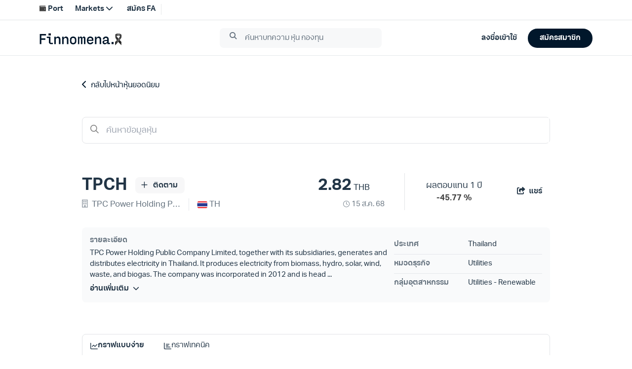

--- FILE ---
content_type: text/html;charset=utf-8
request_url: https://www.finnomena.com/stock/TPCH
body_size: 134906
content:
<!DOCTYPE html>
<html lang="th">
<head><meta charset="utf-8">
<meta name="viewport" content="width=device-width, initial-scale=1.0, viewport-fit=cover, user-scalable=no">
<title>หุ้น TPCH งบการเงิน 10 ปี พร้อมกราฟ - Finnomena</title>
<link rel="preconnect" href="https://scontent.finnomena.com">
<link rel="icon" type="image/x-icon" href="https://scontent.finnomena.com/favicon/favicon.ico">
<link rel="preload" href="https://scontent.finnomena.com/fontawesome-pro-6.4.2/css/all.min.css" as="style">
<link rel="preload" href="https://scontent.finnomena.com/fontawesome-pro-6.4.2/webfonts/fa-regular-400.woff2" as="font" crossorigin="anonymous">
<link rel="preload" href="https://scontent.finnomena.com/fontawesome-pro-6.4.2/webfonts/fa-solid-900.woff2" as="font" crossorigin="anonymous">
<link rel="preload" href="https://scontent.finnomena.com/fontawesome-pro-6.4.2/webfonts/fa-regular-400.woff2" as="font">
<link rel="stylesheet" href="https://scontent.finnomena.com/fontawesome-pro-6.4.2/css/all.min.css" type="text/css">
<link rel="stylesheet" href="https://scontent.finnomena.com/fontawesome-pro-6.4.2/css/v5-font-face.css" type="text/css">
<link rel="stylesheet" href="https://scontent.finnomena.com/fontawesome-pro-6.4.2/css/sharp-light.min.css" type="text/css">
<link rel="stylesheet" href="https://scontent.finnomena.com/fontawesome-pro-6.4.2/css/sharp-regular.min.css" type="text/css">
<link rel="stylesheet" href="https://scontent.finnomena.com/fontawesome-pro-6.4.2/css/sharp-solid.min.css" type="text/css">
<link rel="preload" href="https://scontent.finnomena.com/web-component/consent/latest/consent-onboarding-style.css" as="style" crossorigin="anonymous">
<link rel="stylesheet" href="https://scontent.finnomena.com/web-component/consent/latest/consent-onboarding-style.css" type="text/css" data-hid="6d7baec">
<link rel="stylesheet" href="https://use.typekit.net/gru3eoh.css" type="text/css">
<script src="https://scontent.finnomena.com/gtm/gtm.js"></script>
<script src="https://scontent.finnomena.com/web-component/latest/header-finnomena.min.js"></script>
<meta name="description" content="TPCH TPC Power Holding Public Company Limited งบการเงินย้อนหลัง 10 ปีพร้อมข้อมูลรายไตรมาส กราฟราคา ผู้ถือหุ้นย้อนหลัง วิเคราะห์งบ">
<meta name="og:title" content="หุ้น TPCH งบการเงิน 10 ปี พร้อมกราฟ - Finnomena">
<meta name="og:description" content="TPCH TPC Power Holding Public Company Limited งบการเงินย้อนหลัง 10 ปีพร้อมข้อมูลรายไตรมาส กราฟราคา ผู้ถือหุ้นย้อนหลัง วิเคราะห์งบ">
<meta name="og:url" content="https://www.finnomena.com/stock/TPCH">
<meta name="og:site_name" content="Finnomena">
<meta name="og:image" content="https://img.finnomena.com/feature/stock-quote?header=4LiH4Lia4LiB4Liy4Lij4LmA4LiH4Li04LiZICsg4LiB4Lij4Liy4LifIDEwIOC4m-C4tQ&title=VFBDSA&background=https://scontent.finnomena.com/background/og-stock-quote.png&data=eyJmbGFnIjoiaHR0cHM6Ly9zY29udGVudC5maW5ub21lbmEuY29tL21hcmtldHMvc3RvY2svaW1hZ2VzL2V4Y2hhbmdlcy9USC5wbmciLCJleGNoYW5nZSI6IlRIIiwibmFtZSI6IlRQQyBQb3dlciBIb2xkaW5nIFB1YmxpYyBDb21wYW55IExpbWl0ZWQifQ">
<meta name="og:type" content="website">
<meta name="og:locale" content="th_TH">
<meta name="twitter:card" content="summary">
<meta name="twitter:site" content="@finnomena">
<meta name="twitter:title" content="หุ้น TPCH งบการเงิน 10 ปี พร้อมกราฟ - Finnomena">
<meta name="twitter:description" content="TPCH TPC Power Holding Public Company Limited งบการเงินย้อนหลัง 10 ปีพร้อมข้อมูลรายไตรมาส กราฟราคา ผู้ถือหุ้นย้อนหลัง วิเคราะห์งบ">
<meta name="twitter:image" content="https://img.finnomena.com/feature/stock-quote?header=4LiH4Lia4LiB4Liy4Lij4LmA4LiH4Li04LiZICsg4LiB4Lij4Liy4LifIDEwIOC4m-C4tQ&title=VFBDSA&background=https://scontent.finnomena.com/background/og-stock-quote.png&data=eyJmbGFnIjoiaHR0cHM6Ly9zY29udGVudC5maW5ub21lbmEuY29tL21hcmtldHMvc3RvY2svaW1hZ2VzL2V4Y2hhbmdlcy9USC5wbmciLCJleGNoYW5nZSI6IlRIIiwibmFtZSI6IlRQQyBQb3dlciBIb2xkaW5nIFB1YmxpYyBDb21wYW55IExpbWl0ZWQifQ">
<meta name="twitter:creator" content="@finnomena">
<link rel="canonical" href="https://www.finnomena.com/stock/TPCH">
<script src="https://scontent.finnomena.com/lib/tradingview/charting_library/charting_library.standalone.js" type="text/javascript"></script>
<script src="https://scontent.finnomena.com/lib/tradingview/datafeeds/udf/dist/bundle.js" type="text/javascript"></script><link rel="modulepreload" as="script" crossorigin href="/_marketinfo/entry.82a891ad.js"><link rel="preload" as="style" href="/_marketinfo/entry.1aa429fe.css"><link rel="modulepreload" as="script" crossorigin href="/_marketinfo/default.ecd18537.js"><link rel="modulepreload" as="script" crossorigin href="/_marketinfo/Index.vue.c71d491a.js"><link rel="preload" as="style" href="/_marketinfo/Index.5547e78f.css"><link rel="modulepreload" as="script" crossorigin href="/_marketinfo/user.c1cf93ea.js"><link rel="modulepreload" as="script" crossorigin href="/_marketinfo/_quote_.6d524473.js"><link rel="modulepreload" as="script" crossorigin href="/_marketinfo/index.vue.0a8791eb.js"><link rel="modulepreload" as="script" crossorigin href="/_marketinfo/nuxt-link.044e05d9.js"><link rel="modulepreload" as="script" crossorigin href="/_marketinfo/base64.28ffbe16.js"><link rel="preload" as="style" href="/_marketinfo/base64.1a1068cc.css"><link rel="modulepreload" as="script" crossorigin href="/_marketinfo/Spinner.2f64aff7.js"><link rel="modulepreload" as="script" crossorigin href="/_marketinfo/utils.abab5cb1.js"><link rel="modulepreload" as="script" crossorigin href="/_marketinfo/tagging.fdf04c91.js"><link rel="modulepreload" as="script" crossorigin href="/_marketinfo/client-only.677cd6ce.js"><link rel="preload" as="style" href="/_marketinfo/client-only.7842170e.css"><link rel="modulepreload" as="script" crossorigin href="/_marketinfo/auth.199d74d2.js"><link rel="modulepreload" as="script" crossorigin href="/_marketinfo/date.e175ab1d.js"><link rel="modulepreload" as="script" crossorigin href="/_marketinfo/Basic.94c88877.js"><link rel="preload" as="style" href="/_marketinfo/Basic.b7d1a6ce.css"><link rel="modulepreload" as="script" crossorigin href="/_marketinfo/index.dbff4bba.js"><link rel="preload" as="style" href="/_marketinfo/index.812dc7bb.css"><link rel="modulepreload" as="script" crossorigin href="/_marketinfo/stock.a37e877f.js"><link rel="modulepreload" as="script" crossorigin href="/_marketinfo/tokens.43cae92f.js"><link rel="modulepreload" as="script" crossorigin href="/_marketinfo/period.23096f50.js"><link rel="modulepreload" as="script" crossorigin href="/_marketinfo/asyncData.8efc95a1.js"><link rel="modulepreload" as="script" crossorigin href="/_marketinfo/index.defa5c23.js"><link rel="modulepreload" as="script" crossorigin href="/_marketinfo/graph.2384663a.js"><link rel="modulepreload" as="script" crossorigin href="/_marketinfo/Period.b8232e07.js"><link rel="modulepreload" as="script" crossorigin href="/_marketinfo/Graph.279d55f8.js"><link rel="prefetch" as="script" crossorigin href="/_marketinfo/index.856f0154.js"><link rel="prefetch" as="script" crossorigin href="/_marketinfo/session.1bfcc440.js"><link rel="prefetch" as="script" crossorigin href="/_marketinfo/landing.0c0a1ee4.js"><link rel="prefetch" as="image" type="image/svg+xml" href="/_marketinfo/finno-logo-rebranding.314af394.svg"><link rel="prefetch" as="script" crossorigin href="/_marketinfo/Performance.ef095076.js"><link rel="stylesheet" href="/_marketinfo/entry.1aa429fe.css"><link rel="stylesheet" href="/_marketinfo/Index.5547e78f.css"><link rel="stylesheet" href="/_marketinfo/base64.1a1068cc.css"><link rel="stylesheet" href="/_marketinfo/client-only.7842170e.css"><link rel="stylesheet" href="/_marketinfo/Basic.b7d1a6ce.css"><link rel="stylesheet" href="/_marketinfo/index.812dc7bb.css"><style>#a-overlay[data-v-002922bb]{bottom:0;cursor:pointer;height:100%;left:0;opacity:.75;position:fixed;right:0;top:0;width:100%;z-index:50}</style><style>.social-box[data-v-43b9a2fa]{align-items:center;justify-content:center}.social-box i[data-v-43b9a2fa]{font-size:17px}.social-sharing--input[data-v-43b9a2fa]{border-radius:1.5rem;border-width:2px;height:2.5rem;margin-bottom:1rem;width:70%;--tw-border-opacity:1;border-color:rgb(239 239 239/var(--tw-border-opacity));color:#01172bde;font-size:17px;padding:.75rem .5rem;text-align:center}.fade-enter-active[data-v-43b9a2fa],.fade-leave-active[data-v-43b9a2fa]{transition:opacity .5s ease}.fade-leave-active[data-v-43b9a2fa]{opacity:.5}.fade-enter-from[data-v-43b9a2fa],.fade-leave-to[data-v-43b9a2fa]{opacity:0}</style><style>.text-title[data-v-07887f90]{font-weight:700}.text-price[data-v-07887f90],.text-title[data-v-07887f90]{font-size:34px}.text-date[data-v-07887f90]{font-size:12px}@media (min-width:768px){.text-date[data-v-07887f90]{font-size:15px}}</style><style>.a-box.is-box--lightgray[data-v-92db64a6]{--tw-bg-opacity:1;background-color:rgb(249 250 251/var(--tw-bg-opacity))}</style><style>#o-stock-info-detail .info-panel .row[data-v-89c048c1]{border-bottom-width:1px;display:grid;grid-template-columns:repeat(2,minmax(0,1fr));padding-bottom:.5rem;padding-top:.5rem}#o-stock-info-detail .info-panel--title[data-v-89c048c1]{color:#01172b99;font-size:15px;font-weight:600}#o-stock-info-detail .info-panel--desc[data-v-89c048c1]{color:#01172bde;font-size:15px}</style><style>#a-tab-graph .active[data-v-8974f353]{border-color:#01172bde}</style><style>.kodsana-img{display:block;padding:1.25rem 0}.kodsana-img img{width:100%}</style><style>.a-toggle-switchtext[data-v-9e5fb57e]{border-radius:1rem;display:inline;--tw-bg-opacity:1;background-color:rgb(225 227 230/var(--tw-bg-opacity));padding:.5rem .25rem}.a-toggle-switchtext .switch-btn[data-v-9e5fb57e]{color:#01172b99;cursor:pointer;display:inline-block;font-weight:400;min-width:75px;padding-left:.5rem;padding-right:.5rem;text-align:center}.a-toggle-switchtext .switch-btn.selected[data-v-9e5fb57e]{border-radius:1rem;--tw-bg-opacity:1;background-color:rgb(1 23 43/var(--tw-bg-opacity));color:#fff;font-weight:700;padding:.25rem .75rem}.a-toggle-switchtext .switch-btn[data-v-9e5fb57e]:nth-child(2){margin-left:-.125rem}</style><style>.m-table-horizontal table[data-v-dd44481b]{position:relative;table-layout:auto;--tw-bg-opacity:1;background-color:rgb(255 255 255/var(--tw-bg-opacity))}.m-table-horizontal table>thead>tr th[data-v-dd44481b]{background-color:inherit;color:#01172b99;font-size:13px;font-weight:400;padding:0;position:sticky;top:0;white-space:nowrap}@media (min-width:640px){.m-table-horizontal table>thead>tr th[data-v-dd44481b]{font-size:15px}}.m-table-horizontal table>thead>tr th[data-v-dd44481b]:first-child{left:0;position:sticky;z-index:40;--tw-bg-opacity:1;background-color:rgb(255 255 255/var(--tw-bg-opacity));padding:0}.m-table-horizontal table>tbody tr:first-child td[data-v-dd44481b]{border-top-width:0}.m-table-horizontal table>tbody tr:not(:first-child) td[data-v-dd44481b]{border-top-width:1px}.m-table-horizontal table>tbody tr:not(:first-child) td.non-border[data-v-dd44481b]{border-top-width:0}.m-table-horizontal table>tbody tr td[data-v-dd44481b]{color:#01172b99;cursor:move;min-width:80px;padding:0;white-space:nowrap}@media (min-width:640px){.m-table-horizontal table>tbody tr td[data-v-dd44481b]{font-size:15px}}.m-table-horizontal table>tbody tr td[data-v-dd44481b]:first-child{cursor:pointer;left:0;position:sticky;--tw-bg-opacity:1;background-color:rgb(255 255 255/var(--tw-bg-opacity));color:#01172b99;padding:0}.m-table-horizontal table>tbody tr td[data-v-dd44481b]:hover:first-child{--tw-bg-opacity:1;background-color:rgb(245 246 247/var(--tw-bg-opacity))}.m-table-horizontal table>tbody tr td.non-border[data-v-dd44481b]{border-top-width:0}.m-table-horizontal table>tbody tr td.highlight[data-v-dd44481b]{background-color:#f2f3f4;border-color:#e1e3e6}.m-table-horizontal .lock-table table>tbody tr td[data-v-dd44481b]:not(:first-child){border-top-width:0}.m-table-horizontal .col-sticky[data-v-dd44481b]{white-space:break-spaces;z-index:10}.m-table-horizontal .col[data-v-dd44481b],.m-table-horizontal .col-sticky[data-v-dd44481b]{min-height:48px;padding:.75rem .5rem;position:relative}.m-table-horizontal .overflow-shadow thead tr th:first-child .col-sticky[data-v-dd44481b]{box-shadow:19px 11px 8px -12px hsla(0,0%,78%,.3)}.m-table-horizontal .overflow-shadow tbody tr td:first-child .col-sticky[data-v-dd44481b]{box-shadow:-7px 17px 12px 10px hsla(0,0%,78%,.3)}.m-table-horizontal .sub-topic[data-v-dd44481b]{color:#01172b99}.m-table-horizontal .header-dotted[data-v-dd44481b]{border-bottom-color:#e1e3e6;border-bottom-width:1px}</style><style>.lock-box[data-v-1ff32c8d]{background-color:#f2f3f4;color:#01172bde;display:table;font-size:15px;height:147px;position:absolute;text-align:center;vertical-align:middle;width:200px}@media (min-width:640px){.lock-box[data-v-1ff32c8d]{width:350px}}.lock-box[data-v-1ff32c8d]{left:calc(50% - 30px);top:calc(50% - 74px)}@media (min-width:640px){.lock-box[data-v-1ff32c8d]{left:calc(50% - 65px);top:calc(50% - 74px)}}.auth-link[data-v-1ff32c8d]{color:#01172bde;cursor:pointer;font-weight:700}</style><style>.a-tab-basic a[data-v-cb814f86]{align-items:center;border-bottom-width:3px;border-color:transparent;color:#01172bde;cursor:pointer;display:inline-flex;font-size:17px;gap:.5rem;justify-content:center;padding-bottom:.75rem;padding-top:.75rem;white-space:nowrap}.a-tab-basic .active[data-v-cb814f86]{border-color:#01172bde}</style><style>.slide-fade-enter-active[data-v-bed7113f]{transition:all .3s ease-out}.slide-fade-leave-active[data-v-bed7113f]{transition:all .8s cubic-bezier(1,.5,.8,1)}.slide-fade-enter-from[data-v-bed7113f],.slide-fade-leave-to[data-v-bed7113f]{opacity:0;transform:translateY(20px)}.fade-enter-active[data-v-bed7113f],.fade-leave-active[data-v-bed7113f]{transition:opacity .1s ease;transition:opacity .2s ease}.fade-enter-from[data-v-bed7113f],.fade-leave-to[data-v-bed7113f]{opacity:0}</style><style>.btn-social-box[data-v-2e22bc53]{display:inline-flex;padding:.5rem;position:relative}.btn-social-box i[data-v-2e22bc53]{font-size:1.25rem;line-height:1.75rem}.btn-social-sharing--input[data-v-2e22bc53]{border-width:2px;margin-bottom:1.5rem;width:70%;--tw-border-opacity:1;border-color:rgb(247 165 1/var(--tw-border-opacity));padding:.625rem;--tw-text-opacity:1;color:rgb(68 68 68/var(--tw-text-opacity))}</style><style>.d3-stock-line{fill:none;stroke:#808b95;stroke-width:3;stroke-opacity:.7}#stockchartimg{position:fixed}#stockchartimg>svg{visibility:hidden}.tick{color:#01172b99;font-size:15px}@media screen and (max-width:420px){.tick{font-size:.625rem}}.domain{stroke:none}div.tooltip{border:0;border-radius:5px;color:#333;font-size:12px;height:40px;line-height:1.5;opacity:25%;padding:2px 5px;pointer-events:none;position:absolute;text-align:center;width:120px;--tw-bg-opacity:1;background-color:rgb(225 227 230/var(--tw-bg-opacity))}.stock-line-dot{fill:colors-text-primary}.overlay{fill:none;pointer-events:all}</style><style>.range-toggle[data-v-9f8c101f]{font-size:13px;--tw-text-opacity:1;color:rgb(153 153 153/var(--tw-text-opacity))}@media (min-width:640px){.range-toggle[data-v-9f8c101f]{padding-right:1.5rem}}.range-toggle--button[data-v-9f8c101f]{cursor:pointer}.range-toggle--button.active[data-v-9f8c101f]{font-weight:700;--tw-text-opacity:1;color:rgb(68 68 68/var(--tw-text-opacity))}#close-btn[data-v-9f8c101f]{cursor:pointer;font-size:1.5rem;height:24px;line-height:2rem;text-align:right;--tw-text-opacity:1;color:rgb(153 153 153/var(--tw-text-opacity))}#close-btn i[data-v-9f8c101f]{position:absolute;right:16px;top:8px}.chart-title[data-v-9f8c101f]{color:#01172bde;font-size:17px;font-stretch:normal;font-style:normal;font-weight:700;letter-spacing:normal;line-height:normal}.stock-chart-modal--footer[data-v-9f8c101f]{display:block;position:relative;width:100%}@media (min-width:640px){.stock-chart-modal--footer[data-v-9f8c101f]{display:inline-flex}}.stock-chart-modal--footer .banner[data-v-9f8c101f]{display:block;padding:10px 1.5rem .25rem 1.25rem;text-align:center;width:100%}@media (min-width:640px){.stock-chart-modal--footer .banner[data-v-9f8c101f]{display:inline-flex;text-align:left}}@media (min-width:768px){.stock-chart-modal--footer .banner[data-v-9f8c101f]{padding-left:.5rem;padding-right:.5rem;width:30%}}@media (min-width:1024px){.stock-chart-modal--footer .banner[data-v-9f8c101f]{padding-left:1.5rem;padding-right:1.5rem;width:50%}}.stock-chart-modal--footer .button-group[data-v-9f8c101f]{padding:10px .25rem .25rem;text-align:center}@media (min-width:640px){.stock-chart-modal--footer .button-group[data-v-9f8c101f]{text-align:right;width:50%}}@media (min-width:768px){.stock-chart-modal--footer .button-group[data-v-9f8c101f]{display:flex;width:70%}}@media (min-width:1024px){.stock-chart-modal--footer .button-group[data-v-9f8c101f]{width:50%}}.stock-chart-modal--footer .button-group .action-button[data-v-9f8c101f]{background-color:#01172b08;border-radius:1.5rem;color:#01172bde;cursor:pointer;display:block;font-size:15px;font-weight:700;padding:10px 1.5rem;text-align:center}@media (min-width:768px){.stock-chart-modal--footer .button-group .action-button[data-v-9f8c101f]{display:inline;margin-left:10px;padding-left:1rem;padding-right:1rem}}@media (min-width:1024px){.stock-chart-modal--footer .button-group .action-button[data-v-9f8c101f]{font-size:17px;padding-left:1.5rem;padding-right:1.5rem}}</style><style>.translate-center-relative[data-v-e79d5e92]{position:relative;top:50%;--tw-translate-y:-50%;transform:translate(var(--tw-translate-x),var(--tw-translate-y)) rotate(var(--tw-rotate)) skewX(var(--tw-skew-x)) skewY(var(--tw-skew-y)) scaleX(var(--tw-scale-x)) scaleY(var(--tw-scale-y))}.other-header[data-v-e79d5e92]{color:#01172b99;font-size:17px;font-weight:600}.header-index[data-v-e79d5e92]{display:inline-block;text-align:center;vertical-align:middle}.header-index .header-circle[data-v-e79d5e92]{border-radius:22px;height:36px;width:36px;--tw-bg-opacity:1;background-color:rgb(225 227 230/var(--tw-bg-opacity));color:#01172bde;text-align:center}.header-index .header-circle .header-index-elem[data-v-e79d5e92]{font-size:17px;font-weight:700;position:relative}</style><style>#t-stock-summary[data-v-83ed1245]{color:#01172bde}#t-stock-summary .summary-report--table[data-v-83ed1245]{border-bottom-width:1px;border-color:#e1e3e6}#t-stock-summary .chart[data-v-83ed1245]{float:right;height:36px;margin-right:0;margin-top:-.75rem;padding-top:.75rem;width:30px}#t-stock-summary .vl[data-v-83ed1245]{border-left-width:1px;height:100%;position:absolute;right:28px;top:0}@media (min-width:640px){#t-stock-summary .vl[data-v-83ed1245]{right:2rem}}#t-stock-summary .summary-report--table[data-v-83ed1245]{padding-bottom:25px;padding-top:60px}#t-stock-summary .share-link[data-v-83ed1245]{margin-top:1.5rem}#t-stock-summary .share-link a[data-v-83ed1245]{color:#01172bde;cursor:pointer}#t-stock-summary .horizontal-header-col[data-v-83ed1245]{display:grid;grid-template-columns:repeat(5,minmax(0,1fr));min-width:100px;width:150px;width:auto}@media (min-width:640px){#t-stock-summary .horizontal-header-col[data-v-83ed1245]{width:242px}}</style><style>.headline-stock[data-v-0051aed4]{font-size:34px;font-weight:700;letter-spacing:.5px;line-height:51px;margin-bottom:0;margin-top:100px}</style><style>.stock-graph[data-v-01541f5f]{position:relative}</style><style>.period li.selected[data-v-0c3b0a0d]{color:#01172bde;font-weight:700;text-decoration-line:underline;text-underline-offset:8px}</style><style>#error_500[data-v-f9f4177b]{background-color:rgb(255 255 255/var(--tw-bg-opacity));border-radius:1.5rem;margin-left:auto;margin-right:auto;width:100%;--tw-bg-opacity:0.7;padding:2.5rem 1rem;text-align:center}@media (min-width:640px){#error_500[data-v-f9f4177b]{padding-left:0;padding-right:0}}@media (min-width:768px){#error_500[data-v-f9f4177b]{margin-bottom:4rem;margin-top:4rem}}#error_500 .error-icon[data-v-f9f4177b]{font-size:100px;--tw-text-opacity:1;color:rgb(153 153 153/var(--tw-text-opacity))}#error_500 .title[data-v-f9f4177b]{font-size:18px;font-weight:600}</style><style>.tick{color:#01172b99;font-size:15px}</style><style>/*! tailwindcss v3.4.10 | MIT License | https://tailwindcss.com*/*,:after,:before{border:0 solid #e5e7eb;box-sizing:border-box}:after,:before{--tw-content:""}:host,html{line-height:1.5;-webkit-text-size-adjust:100%;font-family:aktiv-grotesk-thai,ui-sans-serif,system-ui,sans-serif,Apple Color Emoji,Segoe UI Emoji,Segoe UI Symbol,Noto Color Emoji;font-feature-settings:normal;font-variation-settings:normal;tab-size:4;-webkit-tap-highlight-color:transparent}body{line-height:inherit;margin:0}hr{border-top-width:1px;color:inherit;height:0}abbr:where([title]){-webkit-text-decoration:underline dotted;text-decoration:underline dotted}h1,h2,h3,h4,h5,h6{font-size:inherit;font-weight:inherit}a{color:inherit;text-decoration:inherit}b,strong{font-weight:bolder}code,kbd,pre,samp{font-family:ui-monospace,SFMono-Regular,Menlo,Monaco,Consolas,Liberation Mono,Courier New,monospace;font-feature-settings:normal;font-size:1em;font-variation-settings:normal}small{font-size:80%}sub,sup{font-size:75%;line-height:0;position:relative;vertical-align:initial}sub{bottom:-.25em}sup{top:-.5em}table{border-collapse:collapse;border-color:inherit;text-indent:0}button,input,optgroup,select,textarea{color:inherit;font-family:inherit;font-feature-settings:inherit;font-size:100%;font-variation-settings:inherit;font-weight:inherit;letter-spacing:inherit;line-height:inherit;margin:0;padding:0}button,select{text-transform:none}button,input:where([type=button]),input:where([type=reset]),input:where([type=submit]){-webkit-appearance:button;background-color:initial;background-image:none}:-moz-focusring{outline:auto}:-moz-ui-invalid{box-shadow:none}progress{vertical-align:initial}::-webkit-inner-spin-button,::-webkit-outer-spin-button{height:auto}[type=search]{-webkit-appearance:textfield;outline-offset:-2px}::-webkit-search-decoration{-webkit-appearance:none}::-webkit-file-upload-button{-webkit-appearance:button;font:inherit}summary{display:list-item}blockquote,dd,dl,figure,h1,h2,h3,h4,h5,h6,hr,p,pre{margin:0}fieldset{margin:0}fieldset,legend{padding:0}menu,ol,ul{list-style:none;margin:0;padding:0}dialog{padding:0}textarea{resize:vertical}input::placeholder,textarea::placeholder{color:#9ca3af;opacity:1}[role=button],button{cursor:pointer}:disabled{cursor:default}audio,canvas,embed,iframe,img,object,svg,video{display:block;vertical-align:middle}img,video{height:auto;max-width:100%}[hidden]{display:none}*{scrollbar-color:auto;scrollbar-width:auto}*,::backdrop,:after,:before{--tw-border-spacing-x:0;--tw-border-spacing-y:0;--tw-translate-x:0;--tw-translate-y:0;--tw-rotate:0;--tw-skew-x:0;--tw-skew-y:0;--tw-scale-x:1;--tw-scale-y:1;--tw-pan-x: ;--tw-pan-y: ;--tw-pinch-zoom: ;--tw-scroll-snap-strictness:proximity;--tw-gradient-from-position: ;--tw-gradient-via-position: ;--tw-gradient-to-position: ;--tw-ordinal: ;--tw-slashed-zero: ;--tw-numeric-figure: ;--tw-numeric-spacing: ;--tw-numeric-fraction: ;--tw-ring-inset: ;--tw-ring-offset-width:0px;--tw-ring-offset-color:#fff;--tw-ring-color:#3b82f680;--tw-ring-offset-shadow:0 0 #0000;--tw-ring-shadow:0 0 #0000;--tw-shadow:0 0 #0000;--tw-shadow-colored:0 0 #0000;--tw-blur: ;--tw-brightness: ;--tw-contrast: ;--tw-grayscale: ;--tw-hue-rotate: ;--tw-invert: ;--tw-saturate: ;--tw-sepia: ;--tw-drop-shadow: ;--tw-backdrop-blur: ;--tw-backdrop-brightness: ;--tw-backdrop-contrast: ;--tw-backdrop-grayscale: ;--tw-backdrop-hue-rotate: ;--tw-backdrop-invert: ;--tw-backdrop-opacity: ;--tw-backdrop-saturate: ;--tw-backdrop-sepia: ;--tw-contain-size: ;--tw-contain-layout: ;--tw-contain-paint: ;--tw-contain-style: }.container{margin-left:auto;margin-right:auto;width:100%}@media (min-width:320px){.container{max-width:320px}}@media (min-width:480px){.container{max-width:480px}}@media (min-width:640px){.container{max-width:640px}}@media (min-width:768px){.container{max-width:768px}}@media (min-width:1024px){.container{max-width:1024px}}@media (min-width:1280px){.container{max-width:1280px}}@media (min-width:1536px){.container{max-width:1536px}}.sr-only{height:1px;margin:-1px;overflow:hidden;padding:0;position:absolute;width:1px;clip:rect(0,0,0,0);border-width:0;white-space:nowrap}.pointer-events-none{pointer-events:none}.pointer-events-auto{pointer-events:auto}.visible{visibility:visible}.invisible{visibility:hidden}.collapse{visibility:collapse}.static{position:static}.fixed{position:fixed}.absolute{position:absolute}.relative{position:relative}.sticky{position:sticky}.inset-0{inset:0}.bottom-0{bottom:0}.left-0{left:0}.left-1\/2{left:50%}.left-4{left:1rem}.left-\[calc\(50\%_-_30px\)\]{left:calc(50% - 30px)}.right-0{right:0}.right-\[15px\]{right:15px}.right-\[16px\]{right:16px}.right-\[28px\]{right:28px}.top-0{top:0}.top-1\/2{top:50%}.top-12{top:3rem}.top-2\/3{top:66.666667%}.top-2\/4{top:50%}.top-\[12px\]{top:12px}.top-\[30px\]{top:30px}.top-\[8px\]{top:8px}.top-\[calc\(50\%_-_74px\)\]{top:calc(50% - 74px)}.z-10{z-index:10}.z-1000{z-index:1000}.z-50{z-index:50}.z-\[1000\]{z-index:1000}.col-span-1{grid-column:span 1/span 1}.col-span-12{grid-column:span 12/span 12}.col-span-2{grid-column:span 2/span 2}.col-span-4{grid-column:span 4/span 4}.float-right{float:right}.m-auto{margin:auto}.mx-\[12px\]{margin-left:12px;margin-right:12px}.mx-auto{margin-left:auto;margin-right:auto}.my-10{margin-bottom:2.5rem;margin-top:2.5rem}.my-4{margin-bottom:1rem;margin-top:1rem}.my-\[60px\]{margin-bottom:60px;margin-top:60px}.my-auto{margin-bottom:auto;margin-top:auto}.-ml-0{margin-left:0}.-ml-4{margin-left:-1rem}.-mr-4{margin-right:-1rem}.-mt-3{margin-top:-.75rem}.mb-1{margin-bottom:.25rem}.mb-1\.5{margin-bottom:.375rem}.mb-10{margin-bottom:2.5rem}.mb-16{margin-bottom:4rem}.mb-2{margin-bottom:.5rem}.mb-2\.5{margin-bottom:.625rem}.mb-20{margin-bottom:5rem}.mb-4{margin-bottom:1rem}.mb-5{margin-bottom:1.25rem}.mb-6{margin-bottom:1.5rem}.mb-9{margin-bottom:2.25rem}.mb-\[120px\]{margin-bottom:120px}.mb-\[14px\]{margin-bottom:14px}.mb-\[20px\]{margin-bottom:20px}.ml-1{margin-left:.25rem}.ml-2{margin-left:.5rem}.ml-3{margin-left:.75rem}.ml-4{margin-left:1rem}.mr-0{margin-right:0}.mr-1{margin-right:.25rem}.mr-2{margin-right:.5rem}.mr-3{margin-right:.75rem}.mr-4{margin-right:1rem}.mt-0{margin-top:0}.mt-1{margin-top:.25rem}.mt-1\.5{margin-top:.375rem}.mt-10{margin-top:2.5rem}.mt-12{margin-top:3rem}.mt-2{margin-top:.5rem}.mt-3{margin-top:.75rem}.mt-3\.5{margin-top:.875rem}.mt-4{margin-top:1rem}.mt-5{margin-top:1.25rem}.mt-6{margin-top:1.5rem}.mt-8{margin-top:2rem}.mt-\[1px\]{margin-top:1px}.mt-\[40px\]{margin-top:40px}.box-border{box-sizing:border-box}.line-clamp-2{display:-webkit-box;overflow:hidden;-webkit-box-orient:vertical;-webkit-line-clamp:2}.\!block{display:block!important}.block{display:block}.inline-block{display:inline-block}.inline{display:inline}.flex{display:flex}.inline-flex{display:inline-flex}.table{display:table}.table-cell{display:table-cell}.grid{display:grid}.contents{display:contents}.hidden{display:none}.h-10{height:2.5rem}.h-4{height:1rem}.h-5{height:1.25rem}.h-7{height:1.75rem}.h-8{height:2rem}.h-\[147px\]{height:147px}.h-\[16px\]{height:16px}.h-\[17px\]{height:17px}.h-\[21\.5px\]{height:21.5px}.h-\[24px\]{height:24px}.h-\[31px\]{height:31px}.h-\[32px\]{height:32px}.h-\[36px\]{height:36px}.h-\[40px\]{height:40px}.h-\[60px\]{height:60px}.h-\[6rem\]{height:6rem}.h-\[8rem\]{height:8rem}.h-auto{height:auto}.h-full{height:100%}.max-h-6{max-height:1.5rem}.max-h-\[20px\]{max-height:20px}.max-h-\[360px\]{max-height:360px}.max-h-\[600px\]{max-height:600px}.max-h-\[70vh\]{max-height:70vh}.max-h-max{max-height:max-content}.min-h-300{min-height:300px}.min-h-\[150px\]{min-height:150px}.min-h-\[48px\]{min-height:48px}.min-h-full{min-height:100%}.w-1\/2{width:50%}.w-100{width:25rem}.w-20{width:5rem}.w-4{width:1rem}.w-4\/5{width:80%}.w-6{width:1.5rem}.w-8{width:2rem}.w-\[120px\]{width:120px}.w-\[150px\]{width:150px}.w-\[170px\]{width:170px}.w-\[200px\]{width:200px}.w-\[20px\]{width:20px}.w-\[24\%\]{width:24%}.w-\[25px\]{width:25px}.w-\[30px\]{width:30px}.w-\[36px\]{width:36px}.w-\[40px\]{width:40px}.w-\[600px\]{width:600px}.w-\[70\%\]{width:70%}.w-\[84px\]{width:84px}.w-\[928px\]{width:928px}.w-\[inherit\]{width:inherit}.w-auto{width:auto}.w-full{width:100%}.\!min-w-\[130px\]{min-width:130px!important}.min-w-\[100px\]{min-width:100px}.min-w-\[120px\]{min-width:120px}.min-w-\[15rem\]{min-width:15rem}.min-w-\[66px\]{min-width:66px}.min-w-\[75px\]{min-width:75px}.min-w-\[80px\]{min-width:80px}.min-w-full{min-width:100%}.max-w-8{max-width:2rem}.max-w-\[1000px\]{max-width:1000px}.max-w-\[180px\]{max-width:180px}.max-w-\[200px\]{max-width:200px}.max-w-\[250px\]{max-width:250px}.max-w-\[280px\]{max-width:280px}.max-w-\[320px\]{max-width:320px}.max-w-\[500px\]{max-width:500px}.max-w-\[600px\]{max-width:600px}.max-w-\[700px\]{max-width:700px}.max-w-\[960px\]{max-width:960px}.flex-1{flex:1 1 0%}.flex-shrink-0{flex-shrink:0}.table-auto{table-layout:auto}.border-separate{border-collapse:initial}.border-spacing-0{--tw-border-spacing-x:0px;--tw-border-spacing-y:0px;border-spacing:var(--tw-border-spacing-x) var(--tw-border-spacing-y)}.-translate-x-1\/2{--tw-translate-x:-50%;transform:translate(var(--tw-translate-x),var(--tw-translate-y)) rotate(var(--tw-rotate)) skewX(var(--tw-skew-x)) skewY(var(--tw-skew-y)) scaleX(var(--tw-scale-x)) scaleY(var(--tw-scale-y))}.-translate-y-1\/2,.translate-y-\[-50\%\]{--tw-translate-y:-50%}.-translate-y-1\/2,.transform,.translate-y-\[-50\%\]{transform:translate(var(--tw-translate-x),var(--tw-translate-y)) rotate(var(--tw-rotate)) skewX(var(--tw-skew-x)) skewY(var(--tw-skew-y)) scaleX(var(--tw-scale-x)) scaleY(var(--tw-scale-y))}@keyframes spin{to{transform:rotate(1turn)}}.animate-spin{animation:spin 1s linear infinite}.cursor-move{cursor:move}.cursor-not-allowed{cursor:not-allowed}.cursor-pointer{cursor:pointer}.cursor-text{cursor:text}.resize{resize:both}.grid-flow-row{grid-auto-flow:row}.grid-cols-1{grid-template-columns:repeat(1,minmax(0,1fr))}.grid-cols-12{grid-template-columns:repeat(12,minmax(0,1fr))}.grid-cols-2{grid-template-columns:repeat(2,minmax(0,1fr))}.grid-cols-3{grid-template-columns:repeat(3,minmax(0,1fr))}.grid-cols-4{grid-template-columns:repeat(4,minmax(0,1fr))}.grid-cols-5{grid-template-columns:repeat(5,minmax(0,1fr))}.flex-col{flex-direction:column}.flex-wrap{flex-wrap:wrap}.content-center{align-content:center}.items-center{align-items:center}.justify-start{justify-content:flex-start}.justify-end{justify-content:flex-end}.justify-center{justify-content:center}.justify-between{justify-content:space-between}.gap-0\.5{gap:.125rem}.gap-10{gap:2.5rem}.gap-2{gap:.5rem}.gap-4{gap:1rem}.gap-x-2{column-gap:.5rem}.gap-x-3\.5{column-gap:.875rem}.space-x-2>:not([hidden])~:not([hidden]){--tw-space-x-reverse:0;margin-left:calc(.5rem*(1 - var(--tw-space-x-reverse)));margin-right:calc(.5rem*var(--tw-space-x-reverse))}.divide-x>:not([hidden])~:not([hidden]){--tw-divide-x-reverse:0;border-left-width:calc(1px*(1 - var(--tw-divide-x-reverse)));border-right-width:calc(1px*var(--tw-divide-x-reverse))}.divide-y>:not([hidden])~:not([hidden]){--tw-divide-y-reverse:0;border-bottom-width:calc(1px*var(--tw-divide-y-reverse));border-top-width:calc(1px*(1 - var(--tw-divide-y-reverse)))}.divide-colors-miscellaneous-separator-opaque>:not([hidden])~:not([hidden]){border-color:#e1e3e6}.divide-fn-gray-50>:not([hidden])~:not([hidden]){--tw-divide-opacity:1;border-color:rgb(239 239 239/var(--tw-divide-opacity))}.self-center{align-self:center}.overflow-hidden{overflow:hidden}.overflow-x-auto{overflow-x:auto}.overflow-y-auto{overflow-y:auto}.overflow-x-hidden{overflow-x:hidden}.overflow-y-hidden{overflow-y:hidden}.overflow-x-scroll{overflow-x:scroll}.truncate{overflow:hidden;white-space:nowrap}.text-ellipsis,.truncate{text-overflow:ellipsis}.whitespace-nowrap{white-space:nowrap}.rounded{border-radius:.25rem}.rounded-2xl{border-radius:1rem}.rounded-3xl{border-radius:1.5rem}.rounded-\[22px\]{border-radius:22px}.rounded-full{border-radius:9999px}.rounded-lg{border-radius:.5rem}.rounded-md{border-radius:.375rem}.rounded-xl{border-radius:.75rem}.\!border-0{border-width:0!important}.border{border-width:1px}.border-0{border-width:0}.border-1{border-width:1px}.border-2{border-width:2px}.border-x{border-left-width:1px;border-right-width:1px}.\!border-b-0{border-bottom-width:0!important}.\!border-t-0{border-top-width:0!important}.border-b,.border-b-1{border-bottom-width:1px}.border-b-\[3px\]{border-bottom-width:3px}.border-l{border-left-width:1px}.border-l-0{border-left-width:0}.border-r{border-right-width:1px}.border-t{border-top-width:1px}.border-solid{border-style:solid}.border-dotted{border-style:dotted}.border-colors-button-primary{--tw-border-opacity:1;border-color:rgb(1 23 43/var(--tw-border-opacity))}.border-colors-button-primary-hover{--tw-border-opacity:1;border-color:rgb(1 20 37/var(--tw-border-opacity))}.border-colors-button-secondary{border-color:#01172b08}.border-colors-button-secondary-active{border-color:#01172b40}.border-colors-miscellaneous-separator-opaque{border-color:#e1e3e6}.border-fn-gray-100{--tw-border-opacity:1;border-color:rgb(230 230 230/var(--tw-border-opacity))}.border-fn-gray-50{--tw-border-opacity:1;border-color:rgb(239 239 239/var(--tw-border-opacity))}.border-fn-yellow{--tw-border-opacity:1;border-color:rgb(247 165 1/var(--tw-border-opacity))}.border-fn-yellow-100{--tw-border-opacity:1;border-color:rgb(255 205 0/var(--tw-border-opacity))}.border-transparent{border-color:#0000}.bg-colors-background-navy-100{--tw-bg-opacity:1;background-color:rgb(1 23 43/var(--tw-bg-opacity))}.bg-colors-background-secondary{background-color:#f2f3f4}.bg-colors-background-tertiary{--tw-bg-opacity:1;background-color:rgb(225 227 230/var(--tw-bg-opacity))}.bg-colors-button-primary{--tw-bg-opacity:1;background-color:rgb(1 23 43/var(--tw-bg-opacity))}.bg-colors-button-secondary{background-color:#01172b08}.bg-colors-button-secondary-active{background-color:#01172b40}.bg-colors-miscellaneous-separator-opaque{background-color:#e1e3e6}.bg-fn-darkgray{--tw-bg-opacity:1;background-color:rgb(68 68 68/var(--tw-bg-opacity))}.bg-fn-gray-20{--tw-bg-opacity:1;background-color:rgb(242 242 242/var(--tw-bg-opacity))}.bg-fn-gray-400{background-color:#e5e6e6}.bg-fn-lightgray-300{--tw-bg-opacity:1;background-color:rgb(233 233 233/var(--tw-bg-opacity))}.bg-gray-500{--tw-bg-opacity:1;background-color:rgb(107 114 128/var(--tw-bg-opacity))}.bg-gray-900{--tw-bg-opacity:1;background-color:rgb(17 24 39/var(--tw-bg-opacity))}.bg-inherit{background-color:inherit}.bg-transparent{background-color:initial}.bg-white{--tw-bg-opacity:1;background-color:rgb(255 255 255/var(--tw-bg-opacity))}.bg-yellow-500{--tw-bg-opacity:1;background-color:rgb(234 179 8/var(--tw-bg-opacity))}.bg-opacity-50{--tw-bg-opacity:0.5}.bg-opacity-70{--tw-bg-opacity:0.7}.bg-opacity-75{--tw-bg-opacity:0.75}.fill-colors-text-secondary{fill:#01172b99}.fill-none{fill:none}.stroke-colors-background-navy-50{stroke:#808b95}.stroke-\[3\]{stroke-width:3}.p-10{padding:2.5rem}.p-2\.5{padding:.625rem}.p-4{padding:1rem}.p-8{padding:2rem}.p-\[15px\]{padding:15px}.\!py-3{padding-bottom:.75rem!important;padding-top:.75rem!important}.px-0{padding-left:0;padding-right:0}.px-1{padding-left:.25rem;padding-right:.25rem}.px-10{padding-left:2.5rem;padding-right:2.5rem}.px-12{padding-left:3rem;padding-right:3rem}.px-2{padding-left:.5rem;padding-right:.5rem}.px-3{padding-left:.75rem;padding-right:.75rem}.px-4{padding-left:1rem;padding-right:1rem}.px-5{padding-left:1.25rem;padding-right:1.25rem}.px-6{padding-left:1.5rem;padding-right:1.5rem}.px-\[20px\]{padding-left:20px;padding-right:20px}.px-\[50px\]{padding-left:50px;padding-right:50px}.py-0{padding-bottom:0;padding-top:0}.py-1{padding-bottom:.25rem;padding-top:.25rem}.py-2{padding-bottom:.5rem;padding-top:.5rem}.py-20{padding-bottom:5rem;padding-top:5rem}.py-3{padding-bottom:.75rem;padding-top:.75rem}.py-4{padding-bottom:1rem;padding-top:1rem}.py-8{padding-bottom:2rem;padding-top:2rem}.py-\[10px\]{padding-bottom:10px;padding-top:10px}.py-\[124px\]{padding-bottom:124px;padding-top:124px}.\!pb-2{padding-bottom:.5rem!important}.\!pl-6{padding-left:1.5rem!important}.\!pr-6{padding-right:1.5rem!important}.\!pt-2{padding-top:.5rem!important}.pb-1{padding-bottom:.25rem}.pb-2{padding-bottom:.5rem}.pb-4{padding-bottom:1rem}.pb-\[20px\]{padding-bottom:20px}.pb-\[25px\]{padding-bottom:25px}.pb-\[40px\]{padding-bottom:40px}.pb-\[60px\]{padding-bottom:60px}.pl-2{padding-left:.5rem}.pl-4{padding-left:1rem}.pl-5{padding-left:1.25rem}.pr-0{padding-right:0}.pr-10{padding-right:2.5rem}.pr-4{padding-right:1rem}.pt-1{padding-top:.25rem}.pt-3{padding-top:.75rem}.pt-4{padding-top:1rem}.pt-7{padding-top:1.75rem}.pt-8{padding-top:2rem}.pt-9{padding-top:2.25rem}.pt-\[10px\]{padding-top:10px}.pt-\[16px\]{padding-top:16px}.pt-\[40px\]{padding-top:40px}.pt-\[60px\]{padding-top:60px}.pt-\[7px\]{padding-top:7px}.text-left{text-align:left}.text-center{text-align:center}.text-right{text-align:right}.align-middle{vertical-align:middle}.\!text-sm{font-size:15px!important}.text-2xl{font-size:1.5rem;line-height:2rem}.text-5xl{font-size:2.125rem}.text-\[100px\]{font-size:100px}.text-\[13px\]{font-size:13px}.text-\[15px\]{font-size:15px}.text-\[16px\]{font-size:16px}.text-\[17px\]{font-size:17px}.text-\[18px\]{font-size:18px}.text-\[28px\]{font-size:28px}.text-\[34px\]{font-size:34px}.text-base{font-size:17px}.text-semi-xs{font-size:12px}.text-sm{font-size:15px}.text-xl{font-size:1.25rem;line-height:1.75rem}.text-xs{font-size:13px}.\!font-medium{font-weight:500!important}.font-bold{font-weight:700}.font-light{font-weight:300}.font-medium{font-weight:500}.font-normal{font-weight:400}.font-semibold{font-weight:600}.leading-6{line-height:1.5rem}.leading-7{line-height:1.75rem}.leading-\[1\.4\]{line-height:1.4}.tracking-normal{letter-spacing:0}.text-colors-background-navy-100{--tw-text-opacity:1;color:rgb(1 23 43/var(--tw-text-opacity))}.text-colors-link-primary{color:#01172bde}.text-colors-miscellaneous-separator-opaque{color:#e1e3e6}.text-colors-text-disabled{color:#01172b4d}.text-colors-text-helper{color:#01172b99}.text-colors-text-negative{--tw-text-opacity:1;color:rgb(230 10 10/var(--tw-text-opacity))}.text-colors-text-on-color{color:#fff}.text-colors-text-positive{--tw-text-opacity:1;color:rgb(0 133 62/var(--tw-text-opacity))}.text-colors-text-primary{color:#01172bde}.text-colors-text-secondary{color:#01172b99}.text-fn-darkgray{--tw-text-opacity:1;color:rgb(68 68 68/var(--tw-text-opacity))}.text-fn-gray-200{--tw-text-opacity:1;color:rgb(153 153 153/var(--tw-text-opacity))}.text-fn-green{--tw-text-opacity:1;color:rgb(23 193 97/var(--tw-text-opacity))}.text-fn-red{--tw-text-opacity:1;color:rgb(218 22 22/var(--tw-text-opacity))}.text-gray-800{--tw-text-opacity:1;color:rgb(31 41 55/var(--tw-text-opacity))}.text-white{--tw-text-opacity:1;color:rgb(255 255 255/var(--tw-text-opacity))}.underline{text-decoration-line:underline}.antialiased{-webkit-font-smoothing:antialiased;-moz-osx-font-smoothing:grayscale}.opacity-0{opacity:0}.opacity-20{opacity:.2}.opacity-50{opacity:.5}.shadow-md{--tw-shadow:0 4px 6px -1px #0000001a,0 2px 4px -2px #0000001a;--tw-shadow-colored:0 4px 6px -1px var(--tw-shadow-color),0 2px 4px -2px var(--tw-shadow-color)}.shadow-md,.shadow-xl{box-shadow:var(--tw-ring-offset-shadow,0 0 #0000),var(--tw-ring-shadow,0 0 #0000),var(--tw-shadow)}.shadow-xl{--tw-shadow:0 20px 25px -5px #0000001a,0 8px 10px -6px #0000001a;--tw-shadow-colored:0 20px 25px -5px var(--tw-shadow-color),0 8px 10px -6px var(--tw-shadow-color)}.outline{outline-style:solid}.blur{--tw-blur:blur(8px)}.blur,.blur-sm{filter:var(--tw-blur) var(--tw-brightness) var(--tw-contrast) var(--tw-grayscale) var(--tw-hue-rotate) var(--tw-invert) var(--tw-saturate) var(--tw-sepia) var(--tw-drop-shadow)}.blur-sm{--tw-blur:blur(4px)}.invert{--tw-invert:invert(100%)}.filter,.invert{filter:var(--tw-blur) var(--tw-brightness) var(--tw-contrast) var(--tw-grayscale) var(--tw-hue-rotate) var(--tw-invert) var(--tw-saturate) var(--tw-sepia) var(--tw-drop-shadow)}.transition{transition-duration:.15s;transition-property:color,background-color,border-color,text-decoration-color,fill,stroke,opacity,box-shadow,transform,filter,-webkit-backdrop-filter;transition-property:color,background-color,border-color,text-decoration-color,fill,stroke,opacity,box-shadow,transform,filter,backdrop-filter;transition-property:color,background-color,border-color,text-decoration-color,fill,stroke,opacity,box-shadow,transform,filter,backdrop-filter,-webkit-backdrop-filter;transition-timing-function:cubic-bezier(.4,0,.2,1)}.transition-\[height\]{transition-duration:.15s;transition-property:height;transition-timing-function:cubic-bezier(.4,0,.2,1)}.transition-\[opacity\2c margin\]{transition-duration:.15s;transition-property:opacity,margin;transition-timing-function:cubic-bezier(.4,0,.2,1)}.transition-all{transition-duration:.15s;transition-property:all;transition-timing-function:cubic-bezier(.4,0,.2,1)}.transition-opacity{transition-duration:.15s;transition-property:opacity;transition-timing-function:cubic-bezier(.4,0,.2,1)}.duration-300{transition-duration:.3s}.scrollbar::-webkit-scrollbar-track{background-color:var(--scrollbar-track);border-radius:var(--scrollbar-track-radius)}.scrollbar::-webkit-scrollbar-track:hover{background-color:var(--scrollbar-track-hover,var(--scrollbar-track))}.scrollbar::-webkit-scrollbar-track:active{background-color:var(--scrollbar-track-active,var(--scrollbar-track-hover,var(--scrollbar-track)))}.scrollbar::-webkit-scrollbar-thumb{background-color:var(--scrollbar-thumb);border-radius:var(--scrollbar-thumb-radius)}.scrollbar::-webkit-scrollbar-thumb:hover{background-color:var(--scrollbar-thumb-hover,var(--scrollbar-thumb))}.scrollbar::-webkit-scrollbar-thumb:active{background-color:var(--scrollbar-thumb-active,var(--scrollbar-thumb-hover,var(--scrollbar-thumb)))}.scrollbar::-webkit-scrollbar-corner{background-color:var(--scrollbar-corner);border-radius:var(--scrollbar-corner-radius)}.scrollbar::-webkit-scrollbar-corner:hover{background-color:var(--scrollbar-corner-hover,var(--scrollbar-corner))}.scrollbar::-webkit-scrollbar-corner:active{background-color:var(--scrollbar-corner-active,var(--scrollbar-corner-hover,var(--scrollbar-corner)))}.scrollbar{scrollbar-color:var(--scrollbar-thumb,initial) var(--scrollbar-track,initial);scrollbar-width:auto}.scrollbar::-webkit-scrollbar{display:block;height:var(--scrollbar-height,16px);width:var(--scrollbar-width,16px)}.scrollbar-track-colors-background-navy-50{--scrollbar-track:#808b95!important}.scrollbar-thumb-colors-background-navy-75{--scrollbar-thumb:#415160!important}.scrollbar-w-\[8px\]{--scrollbar-width:8px}.scrollbar-h-\[8px\]{--scrollbar-height:8px}.\[--trigger\:hover\]{--trigger:hover}.\[auth\:refresh\]{auth:refresh}@media (min-width:640px){.sm\:container{margin-left:auto;margin-right:auto;width:100%}@media (min-width:320px){.sm\:container{max-width:320px}}@media (min-width:480px){.sm\:container{max-width:480px}}@media (min-width:640px){.sm\:container{max-width:640px}}@media (min-width:768px){.sm\:container{max-width:768px}}@media (min-width:1024px){.sm\:container{max-width:1024px}}@media (min-width:1280px){.sm\:container{max-width:1280px}}@media (min-width:1536px){.sm\:container{max-width:1536px}}}.before\:absolute:before{content:var(--tw-content);position:absolute}.before\:-top-4:before{content:var(--tw-content);top:-1rem}.before\:left-0:before{content:var(--tw-content);left:0}.before\:h-4:before{content:var(--tw-content);height:1rem}.before\:w-full:before{content:var(--tw-content);width:100%}.after\:absolute:after{content:var(--tw-content);position:absolute}.after\:-bottom-4:after{bottom:-1rem;content:var(--tw-content)}.after\:left-0:after{content:var(--tw-content);left:0}.after\:h-4:after{content:var(--tw-content);height:1rem}.after\:w-full:after{content:var(--tw-content);width:100%}.first\:sticky:first-child{position:sticky}.first\:left-0:first-child{left:0}.first\:z-40:first-child{z-index:40}.first\:cursor-pointer:first-child{cursor:pointer}.first\:rounded-tl-xl:first-child{border-top-left-radius:.75rem}.first\:rounded-tr-xl:first-child{border-top-right-radius:.75rem}.first\:border-t:first-child{border-top-width:1px}.first\:bg-white:first-child{--tw-bg-opacity:1;background-color:rgb(255 255 255/var(--tw-bg-opacity))}.first\:px-0:first-child{padding-left:0;padding-right:0}.first\:py-0:first-child{padding-bottom:0;padding-top:0}.first\:text-left:first-child{text-align:left}.first\:text-colors-text-secondary:first-child{color:#01172b99}.last\:rounded-bl-xl:last-child{border-bottom-left-radius:.75rem}.last\:rounded-br-xl:last-child{border-bottom-right-radius:.75rem}.last\:border-b-0:last-child{border-bottom-width:0}.group:hover .group-hover\:block{display:block}.hs-dropdown.open>.hs-dropdown-menu>.hs-dropdown-open\:opacity-100,.hs-dropdown.open>.hs-dropdown-open\:opacity-100{opacity:1}.hs-collapse.open .hs-collapse-open\:block{display:block}.hs-collapse.open .hs-collapse-open\:hidden{display:none}.hs-collapse.open.hs-collapse-open\:block{display:block}.hs-collapse.open.hs-collapse-open\:hidden{display:none}.hs-collapse-toggle.open .hs-collapse-open\:block{display:block}.hs-collapse-toggle.open .hs-collapse-open\:hidden{display:none}.hs-collapse-toggle.open.hs-collapse-open\:block{display:block}.hs-collapse-toggle.open.hs-collapse-open\:hidden{display:none}.hover\:border:hover{border-width:1px}.hover\:border-colors-border-border-hover:hover{border-color:#01172b80}.hover\:bg-colors-border-border-hover:hover{background-color:#01172b80}.hover\:bg-colors-button-secondary-hover:hover{background-color:#01172b1a}.hover\:bg-colors-layer-hover:hover{background-color:#01172b0a}.hover\:bg-colors-miscellaneous-separator-opaque:hover{background-color:#e1e3e6}.hover\:bg-fn-gray-100:hover{--tw-bg-opacity:1;background-color:rgb(230 230 230/var(--tw-bg-opacity))}.hover\:bg-fn-gray-20:hover{--tw-bg-opacity:1;background-color:rgb(242 242 242/var(--tw-bg-opacity))}.hover\:bg-fn-yellow:hover{--tw-bg-opacity:1;background-color:rgb(247 165 1/var(--tw-bg-opacity))}.hover\:hover\:bg-colors-button-secondary-hover:hover:hover{background-color:#01172b1a}.first\:hover\:bg-\[\#F5F6F7\]:hover:first-child{--tw-bg-opacity:1;background-color:rgb(245 246 247/var(--tw-bg-opacity))}.focus\:outline-none:focus{outline:2px solid #0000;outline-offset:2px}.focus\:ring-2:focus{--tw-ring-offset-shadow:var(--tw-ring-inset) 0 0 0 var(--tw-ring-offset-width) var(--tw-ring-offset-color);--tw-ring-shadow:var(--tw-ring-inset) 0 0 0 calc(2px + var(--tw-ring-offset-width)) var(--tw-ring-color);box-shadow:var(--tw-ring-offset-shadow),var(--tw-ring-shadow),var(--tw-shadow,0 0 #0000)}.focus\:ring-blue-500:focus{--tw-ring-opacity:1;--tw-ring-color:rgb(59 130 246/var(--tw-ring-opacity))}@media not all and (min-width:1024px){.max-lg\:mb-8{margin-bottom:2rem}.max-lg\:hidden{display:none}}@media not all and (min-width:480px){.max-xs\:mt-2{margin-top:.5rem}.max-xs\:text-sm{font-size:15px}}@media (min-width:320px){.xxs\:mt-4{margin-top:1rem}.xxs\:h-\[400px\]{height:400px}.xxs\:w-full{width:100%}.xxs\:p-4{padding:1rem}.xxs\:px-4{padding-left:1rem;padding-right:1rem}.xxs\:text-sm{font-size:15px}}@media (min-width:480px){.xs\:col-span-1{grid-column:span 1/span 1}.xs\:mx-auto{margin-left:auto;margin-right:auto}.xs\:h-\[400px\]{height:400px}.xs\:max-h-\[90vh\]{max-height:90vh}.xs\:w-full{width:100%}.xs\:grid-cols-1{grid-template-columns:repeat(1,minmax(0,1fr))}.xs\:px-3{padding-left:.75rem;padding-right:.75rem}.xs\:px-4{padding-left:1rem;padding-right:1rem}.xs\:text-sm{font-size:15px}}@media (min-width:640px){.sm\:absolute{position:absolute}.sm\:left-\[calc\(50\%_-_65px\)\]{left:calc(50% - 65px)}.sm\:top-\[calc\(50\%_-_74px\)\]{top:calc(50% - 74px)}.sm\:col-span-1{grid-column:span 1/span 1}.sm\:col-span-12{grid-column:span 12/span 12}.sm\:col-span-2{grid-column:span 2/span 2}.sm\:col-span-4{grid-column:span 4/span 4}.sm\:float-right{float:right}.sm\:float-none{float:none}.sm\:my-auto{margin-bottom:auto;margin-top:auto}.sm\:mb-4{margin-bottom:1rem}.sm\:ml-0{margin-left:0}.sm\:ml-4{margin-left:1rem}.sm\:mr-2{margin-right:.5rem}.sm\:mt-0{margin-top:0}.sm\:mt-1{margin-top:.25rem}.sm\:mt-2{margin-top:.5rem}.sm\:mt-\[3px\]{margin-top:3px}.sm\:block{display:block}.sm\:inline-block{display:inline-block}.sm\:inline{display:inline}.sm\:flex{display:flex}.sm\:inline-flex{display:inline-flex}.sm\:grid{display:grid}.sm\:hidden{display:none}.sm\:h-\[40px\]{height:40px}.sm\:max-h-6{max-height:1.5rem}.sm\:max-h-\[350px\]{max-height:350px}.sm\:max-h-full{max-height:100%}.sm\:w-1\/2{width:50%}.sm\:w-\[145px\]{width:145px}.sm\:w-\[242px\]{width:242px}.sm\:w-\[340px\]{width:340px}.sm\:w-\[350px\]{width:350px}.sm\:w-\[40px\]{width:40px}.sm\:w-\[90\%\]{width:90%}.sm\:w-auto{width:auto}.sm\:w-full{width:100%}.sm\:w-inherit{width:inherit}.sm\:grid-flow-row{grid-auto-flow:row}.sm\:grid-cols-3{grid-template-columns:repeat(3,minmax(0,1fr))}.sm\:items-center{align-items:center}.sm\:gap-2{gap:.5rem}.sm\:px-0{padding-left:0;padding-right:0}.sm\:px-3\.5{padding-left:.875rem;padding-right:.875rem}.sm\:px-4{padding-left:1rem;padding-right:1rem}.sm\:py-4{padding-bottom:1rem;padding-top:1rem}.sm\:pb-\[120px\]{padding-bottom:120px}.sm\:pl-2{padding-left:.5rem}.sm\:pl-6{padding-left:1.5rem}.sm\:pr-2{padding-right:.5rem}.sm\:pt-0{padding-top:0}.sm\:pt-8{padding-top:2rem}.sm\:pt-\[120px\]{padding-top:120px}.sm\:text-left{text-align:left}.sm\:text-right{text-align:right}.sm\:text-\[17px\],.sm\:text-base{font-size:17px}}@media (min-width:768px){.md\:top-0{top:0}.md\:col-span-3{grid-column:span 3/span 3}.md\:col-span-5{grid-column:span 5/span 5}.md\:col-span-9{grid-column:span 9/span 9}.md\:mx-auto{margin-left:auto;margin-right:auto}.md\:my-8{margin-bottom:2rem;margin-top:2rem}.md\:mb-0{margin-bottom:0}.md\:mb-\[20px\]{margin-bottom:20px}.md\:ml-\[10px\]{margin-left:10px}.md\:mt-0{margin-top:0}.md\:block{display:block}.md\:inline{display:inline}.md\:flex{display:flex}.md\:inline-flex{display:inline-flex}.md\:grid{display:grid}.md\:hidden{display:none}.md\:w-\[100px\]{width:100px}.md\:w-\[30\%\]{width:30%}.md\:w-\[70\%\]{width:70%}.md\:w-full{width:100%}.md\:max-w-7xl{max-width:80rem}.md\:max-w-\[280px\]{max-width:280px}.md\:grid-cols-12{grid-template-columns:repeat(12,minmax(0,1fr))}.md\:grid-cols-3{grid-template-columns:repeat(3,minmax(0,1fr))}.md\:grid-cols-8{grid-template-columns:repeat(8,minmax(0,1fr))}.md\:justify-end{justify-content:flex-end}.md\:gap-1{gap:.25rem}.md\:overflow-x-auto{overflow-x:auto}.md\:rounded-2xl{border-radius:1rem}.md\:p-2{padding:.5rem}.md\:p-4{padding:1rem}.md\:px-2{padding-left:.5rem;padding-right:.5rem}.md\:px-3\.5{padding-left:.875rem;padding-right:.875rem}.md\:px-4{padding-left:1rem;padding-right:1rem}.md\:px-6{padding-left:1.5rem;padding-right:1.5rem}.md\:py-3{padding-bottom:.75rem;padding-top:.75rem}.md\:py-4{padding-top:1rem}.md\:pb-4,.md\:py-4{padding-bottom:1rem}.md\:pb-\[60px\]{padding-bottom:60px}.md\:pl-4{padding-left:1rem}.md\:pt-\[1px\]{padding-top:1px}.md\:pt-\[40px\]{padding-top:40px}.md\:text-right{text-align:right}.md\:text-2xl{font-size:1.5rem;line-height:2rem}.md\:text-base{font-size:17px}.md\:text-sm{font-size:15px}}@media (min-width:1024px){.lg\:col-span-1{grid-column:span 1/span 1}.lg\:col-span-3{grid-column:span 3/span 3}.lg\:mb-0{margin-bottom:0}.lg\:ml-16{margin-left:4rem}.lg\:mr-2{margin-right:.5rem}.lg\:flex{display:flex}.lg\:h-\[20px\]{height:20px}.lg\:h-\[799px\]{height:799px}.lg\:max-h-\[880px\]{max-height:880px}.lg\:max-h-full{max-height:100%}.lg\:w-1\/2{width:50%}.lg\:w-30{width:7.5rem}.lg\:max-w-\[1000px\]{max-width:1000px}.lg\:max-w-\[1280px\]{max-width:1280px}.lg\:basis-full{flex-basis:100%}.lg\:grid-cols-2{grid-template-columns:repeat(2,minmax(0,1fr))}.lg\:grid-cols-4{grid-template-columns:repeat(4,minmax(0,1fr))}.lg\:justify-start{justify-content:flex-start}.lg\:gap-2{gap:.5rem}.lg\:border-l{border-left-width:1px}.lg\:bg-colors-layer-hover{background-color:#01172b0a}.lg\:px-0{padding-left:0;padding-right:0}.lg\:px-4{padding-left:1rem;padding-right:1rem}.lg\:px-6{padding-left:1.5rem;padding-right:1.5rem}.lg\:pl-4{padding-left:1rem}.lg\:pl-6{padding-left:1.5rem}.lg\:pt-4{padding-top:1rem}.lg\:text-base{font-size:17px}}@media (min-width:1280px){.xl\:flex{display:flex}.xl\:border-b{border-bottom-width:1px}.xl\:border-b-0{border-bottom-width:0}.xl\:border-colors-miscellaneous-separator-opaque{border-color:#e1e3e6}}@media (prefers-color-scheme:dark){.dark\:bg-opacity-80{--tw-bg-opacity:0.8}}.\[\&\:nth-child\(2\)\]\:border-l-1:nth-child(2){border-left-width:1px}</style><style>/*! tailwindcss v3.4.10 | MIT License | https://tailwindcss.com*/*,:after,:before{border:0 solid #e5e7eb;box-sizing:border-box}:after,:before{--tw-content:""}:host,html{line-height:1.5;-webkit-text-size-adjust:100%;font-family:aktiv-grotesk-thai,ui-sans-serif,system-ui,sans-serif,Apple Color Emoji,Segoe UI Emoji,Segoe UI Symbol,Noto Color Emoji;font-feature-settings:normal;font-variation-settings:normal;-moz-tab-size:4;-o-tab-size:4;tab-size:4;-webkit-tap-highlight-color:transparent}body{line-height:inherit;margin:0}hr{border-top-width:1px;color:inherit;height:0}abbr:where([title]){-webkit-text-decoration:underline dotted;text-decoration:underline dotted}h1,h2,h3,h4,h5,h6{font-size:inherit;font-weight:inherit}a{color:inherit;text-decoration:inherit}b,strong{font-weight:bolder}code,kbd,pre,samp{font-family:ui-monospace,SFMono-Regular,Menlo,Monaco,Consolas,Liberation Mono,Courier New,monospace;font-feature-settings:normal;font-size:1em;font-variation-settings:normal}small{font-size:80%}sub,sup{font-size:75%;line-height:0;position:relative;vertical-align:baseline}sub{bottom:-.25em}sup{top:-.5em}table{border-collapse:collapse;border-color:inherit;text-indent:0}button,input,optgroup,select,textarea{color:inherit;font-family:inherit;font-feature-settings:inherit;font-size:100%;font-variation-settings:inherit;font-weight:inherit;letter-spacing:inherit;line-height:inherit;margin:0;padding:0}button,select{text-transform:none}button,input:where([type=button]),input:where([type=reset]),input:where([type=submit]){-webkit-appearance:button;background-color:transparent;background-image:none}:-moz-focusring{outline:auto}:-moz-ui-invalid{box-shadow:none}progress{vertical-align:baseline}::-webkit-inner-spin-button,::-webkit-outer-spin-button{height:auto}[type=search]{-webkit-appearance:textfield;outline-offset:-2px}::-webkit-search-decoration{-webkit-appearance:none}::-webkit-file-upload-button{-webkit-appearance:button;font:inherit}summary{display:list-item}blockquote,dd,dl,figure,h1,h2,h3,h4,h5,h6,hr,p,pre{margin:0}fieldset{margin:0}fieldset,legend{padding:0}menu,ol,ul{list-style:none;margin:0;padding:0}dialog{padding:0}textarea{resize:vertical}input::-moz-placeholder,textarea::-moz-placeholder{color:#9ca3af;opacity:1}input::placeholder,textarea::placeholder{color:#9ca3af;opacity:1}[role=button],button{cursor:pointer}:disabled{cursor:default}audio,canvas,embed,iframe,img,object,svg,video{display:block;vertical-align:middle}img,video{height:auto;max-width:100%}[hidden]{display:none}*{scrollbar-color:auto;scrollbar-width:auto}*,:after,:before{--tw-border-spacing-x:0;--tw-border-spacing-y:0;--tw-translate-x:0;--tw-translate-y:0;--tw-rotate:0;--tw-skew-x:0;--tw-skew-y:0;--tw-scale-x:1;--tw-scale-y:1;--tw-pan-x: ;--tw-pan-y: ;--tw-pinch-zoom: ;--tw-scroll-snap-strictness:proximity;--tw-gradient-from-position: ;--tw-gradient-via-position: ;--tw-gradient-to-position: ;--tw-ordinal: ;--tw-slashed-zero: ;--tw-numeric-figure: ;--tw-numeric-spacing: ;--tw-numeric-fraction: ;--tw-ring-inset: ;--tw-ring-offset-width:0px;--tw-ring-offset-color:#fff;--tw-ring-color:rgba(59,130,246,.5);--tw-ring-offset-shadow:0 0 #0000;--tw-ring-shadow:0 0 #0000;--tw-shadow:0 0 #0000;--tw-shadow-colored:0 0 #0000;--tw-blur: ;--tw-brightness: ;--tw-contrast: ;--tw-grayscale: ;--tw-hue-rotate: ;--tw-invert: ;--tw-saturate: ;--tw-sepia: ;--tw-drop-shadow: ;--tw-backdrop-blur: ;--tw-backdrop-brightness: ;--tw-backdrop-contrast: ;--tw-backdrop-grayscale: ;--tw-backdrop-hue-rotate: ;--tw-backdrop-invert: ;--tw-backdrop-opacity: ;--tw-backdrop-saturate: ;--tw-backdrop-sepia: ;--tw-contain-size: ;--tw-contain-layout: ;--tw-contain-paint: ;--tw-contain-style: }::backdrop{--tw-border-spacing-x:0;--tw-border-spacing-y:0;--tw-translate-x:0;--tw-translate-y:0;--tw-rotate:0;--tw-skew-x:0;--tw-skew-y:0;--tw-scale-x:1;--tw-scale-y:1;--tw-pan-x: ;--tw-pan-y: ;--tw-pinch-zoom: ;--tw-scroll-snap-strictness:proximity;--tw-gradient-from-position: ;--tw-gradient-via-position: ;--tw-gradient-to-position: ;--tw-ordinal: ;--tw-slashed-zero: ;--tw-numeric-figure: ;--tw-numeric-spacing: ;--tw-numeric-fraction: ;--tw-ring-inset: ;--tw-ring-offset-width:0px;--tw-ring-offset-color:#fff;--tw-ring-color:rgba(59,130,246,.5);--tw-ring-offset-shadow:0 0 #0000;--tw-ring-shadow:0 0 #0000;--tw-shadow:0 0 #0000;--tw-shadow-colored:0 0 #0000;--tw-blur: ;--tw-brightness: ;--tw-contrast: ;--tw-grayscale: ;--tw-hue-rotate: ;--tw-invert: ;--tw-saturate: ;--tw-sepia: ;--tw-drop-shadow: ;--tw-backdrop-blur: ;--tw-backdrop-brightness: ;--tw-backdrop-contrast: ;--tw-backdrop-grayscale: ;--tw-backdrop-hue-rotate: ;--tw-backdrop-invert: ;--tw-backdrop-opacity: ;--tw-backdrop-saturate: ;--tw-backdrop-sepia: ;--tw-contain-size: ;--tw-contain-layout: ;--tw-contain-paint: ;--tw-contain-style: }.container{margin-left:auto;margin-right:auto;width:100%}@media (min-width:320px){.container{max-width:320px}}@media (min-width:480px){.container{max-width:480px}}@media (min-width:640px){.container{max-width:640px}}@media (min-width:768px){.container{max-width:768px}}@media (min-width:1024px){.container{max-width:1024px}}@media (min-width:1280px){.container{max-width:1280px}}@media (min-width:1536px){.container{max-width:1536px}}.sr-only{height:1px;margin:-1px;overflow:hidden;padding:0;position:absolute;width:1px;clip:rect(0,0,0,0);border-width:0;white-space:nowrap}.pointer-events-none{pointer-events:none}.pointer-events-auto{pointer-events:auto}.visible{visibility:visible}.invisible{visibility:hidden}.collapse{visibility:collapse}.static{position:static}.fixed{position:fixed}.absolute{position:absolute}.relative{position:relative}.sticky{position:sticky}.inset-0{inset:0}.bottom-0{bottom:0}.left-0{left:0}.left-1\/2{left:50%}.left-4{left:1rem}.left-\[calc\(50\%_-_30px\)\]{left:calc(50% - 30px)}.right-0{right:0}.right-\[15px\]{right:15px}.right-\[16px\]{right:16px}.right-\[28px\]{right:28px}.top-0{top:0}.top-1\/2{top:50%}.top-12{top:3rem}.top-2\/3{top:66.666667%}.top-2\/4{top:50%}.top-\[12px\]{top:12px}.top-\[30px\]{top:30px}.top-\[8px\]{top:8px}.top-\[calc\(50\%_-_74px\)\]{top:calc(50% - 74px)}.z-10{z-index:10}.z-1000{z-index:1000}.z-50{z-index:50}.z-\[1000\]{z-index:1000}.col-span-1{grid-column:span 1/span 1}.col-span-12{grid-column:span 12/span 12}.col-span-2{grid-column:span 2/span 2}.col-span-4{grid-column:span 4/span 4}.float-right{float:right}.m-auto{margin:auto}.mx-\[12px\]{margin-left:12px;margin-right:12px}.mx-auto{margin-left:auto;margin-right:auto}.my-10{margin-bottom:2.5rem;margin-top:2.5rem}.my-4{margin-bottom:1rem;margin-top:1rem}.my-\[60px\]{margin-bottom:60px;margin-top:60px}.my-auto{margin-bottom:auto;margin-top:auto}.-ml-0{margin-left:0}.-ml-4{margin-left:-1rem}.-mr-4{margin-right:-1rem}.-mt-3{margin-top:-.75rem}.mb-1{margin-bottom:.25rem}.mb-1\.5{margin-bottom:.375rem}.mb-10{margin-bottom:2.5rem}.mb-16{margin-bottom:4rem}.mb-2{margin-bottom:.5rem}.mb-2\.5{margin-bottom:.625rem}.mb-20{margin-bottom:5rem}.mb-4{margin-bottom:1rem}.mb-5{margin-bottom:1.25rem}.mb-6{margin-bottom:1.5rem}.mb-9{margin-bottom:2.25rem}.mb-\[120px\]{margin-bottom:120px}.mb-\[14px\]{margin-bottom:14px}.mb-\[20px\]{margin-bottom:20px}.ml-1{margin-left:.25rem}.ml-2{margin-left:.5rem}.ml-3{margin-left:.75rem}.ml-4{margin-left:1rem}.mr-0{margin-right:0}.mr-1{margin-right:.25rem}.mr-2{margin-right:.5rem}.mr-3{margin-right:.75rem}.mr-4{margin-right:1rem}.mt-0{margin-top:0}.mt-1{margin-top:.25rem}.mt-1\.5{margin-top:.375rem}.mt-10{margin-top:2.5rem}.mt-12{margin-top:3rem}.mt-2{margin-top:.5rem}.mt-3{margin-top:.75rem}.mt-3\.5{margin-top:.875rem}.mt-4{margin-top:1rem}.mt-5{margin-top:1.25rem}.mt-6{margin-top:1.5rem}.mt-8{margin-top:2rem}.mt-\[1px\]{margin-top:1px}.mt-\[40px\]{margin-top:40px}.box-border{box-sizing:border-box}.line-clamp-2{display:-webkit-box;overflow:hidden;-webkit-box-orient:vertical;-webkit-line-clamp:2}.\!block{display:block!important}.block{display:block}.inline-block{display:inline-block}.inline{display:inline}.flex{display:flex}.inline-flex{display:inline-flex}.table{display:table}.table-cell{display:table-cell}.grid{display:grid}.contents{display:contents}.hidden{display:none}.h-10{height:2.5rem}.h-4{height:1rem}.h-5{height:1.25rem}.h-7{height:1.75rem}.h-8{height:2rem}.h-\[147px\]{height:147px}.h-\[16px\]{height:16px}.h-\[17px\]{height:17px}.h-\[21\.5px\]{height:21.5px}.h-\[24px\]{height:24px}.h-\[31px\]{height:31px}.h-\[32px\]{height:32px}.h-\[36px\]{height:36px}.h-\[40px\]{height:40px}.h-\[60px\]{height:60px}.h-\[6rem\]{height:6rem}.h-\[8rem\]{height:8rem}.h-auto{height:auto}.h-full{height:100%}.max-h-6{max-height:1.5rem}.max-h-\[20px\]{max-height:20px}.max-h-\[360px\]{max-height:360px}.max-h-\[600px\]{max-height:600px}.max-h-\[70vh\]{max-height:70vh}.max-h-max{max-height:-moz-max-content;max-height:max-content}.min-h-300{min-height:300px}.min-h-\[150px\]{min-height:150px}.min-h-\[48px\]{min-height:48px}.min-h-full{min-height:100%}.w-1\/2{width:50%}.w-100{width:25rem}.w-20{width:5rem}.w-4{width:1rem}.w-4\/5{width:80%}.w-6{width:1.5rem}.w-8{width:2rem}.w-\[120px\]{width:120px}.w-\[150px\]{width:150px}.w-\[170px\]{width:170px}.w-\[200px\]{width:200px}.w-\[20px\]{width:20px}.w-\[24\%\]{width:24%}.w-\[25px\]{width:25px}.w-\[30px\]{width:30px}.w-\[36px\]{width:36px}.w-\[40px\]{width:40px}.w-\[600px\]{width:600px}.w-\[70\%\]{width:70%}.w-\[84px\]{width:84px}.w-\[928px\]{width:928px}.w-\[inherit\]{width:inherit}.w-auto{width:auto}.w-full{width:100%}.\!min-w-\[130px\]{min-width:130px!important}.min-w-\[100px\]{min-width:100px}.min-w-\[120px\]{min-width:120px}.min-w-\[15rem\]{min-width:15rem}.min-w-\[66px\]{min-width:66px}.min-w-\[75px\]{min-width:75px}.min-w-\[80px\]{min-width:80px}.min-w-full{min-width:100%}.max-w-8{max-width:2rem}.max-w-\[1000px\]{max-width:1000px}.max-w-\[180px\]{max-width:180px}.max-w-\[200px\]{max-width:200px}.max-w-\[250px\]{max-width:250px}.max-w-\[280px\]{max-width:280px}.max-w-\[320px\]{max-width:320px}.max-w-\[500px\]{max-width:500px}.max-w-\[600px\]{max-width:600px}.max-w-\[700px\]{max-width:700px}.max-w-\[960px\]{max-width:960px}.flex-1{flex:1 1 0%}.flex-shrink-0{flex-shrink:0}.table-auto{table-layout:auto}.border-separate{border-collapse:separate}.border-spacing-0{--tw-border-spacing-x:0px;--tw-border-spacing-y:0px;border-spacing:var(--tw-border-spacing-x) var(--tw-border-spacing-y)}.-translate-x-1\/2{--tw-translate-x:-50%;transform:translate(var(--tw-translate-x),var(--tw-translate-y)) rotate(var(--tw-rotate)) skewX(var(--tw-skew-x)) skewY(var(--tw-skew-y)) scaleX(var(--tw-scale-x)) scaleY(var(--tw-scale-y))}.-translate-y-1\/2,.translate-y-\[-50\%\]{--tw-translate-y:-50%}.-translate-y-1\/2,.transform,.translate-y-\[-50\%\]{transform:translate(var(--tw-translate-x),var(--tw-translate-y)) rotate(var(--tw-rotate)) skewX(var(--tw-skew-x)) skewY(var(--tw-skew-y)) scaleX(var(--tw-scale-x)) scaleY(var(--tw-scale-y))}@keyframes spin{to{transform:rotate(1turn)}}.animate-spin{animation:spin 1s linear infinite}.cursor-move{cursor:move}.cursor-not-allowed{cursor:not-allowed}.cursor-pointer{cursor:pointer}.cursor-text{cursor:text}.resize{resize:both}.grid-flow-row{grid-auto-flow:row}.grid-cols-1{grid-template-columns:repeat(1,minmax(0,1fr))}.grid-cols-12{grid-template-columns:repeat(12,minmax(0,1fr))}.grid-cols-2{grid-template-columns:repeat(2,minmax(0,1fr))}.grid-cols-3{grid-template-columns:repeat(3,minmax(0,1fr))}.grid-cols-4{grid-template-columns:repeat(4,minmax(0,1fr))}.grid-cols-5{grid-template-columns:repeat(5,minmax(0,1fr))}.flex-col{flex-direction:column}.flex-wrap{flex-wrap:wrap}.content-center{align-content:center}.items-center{align-items:center}.justify-start{justify-content:flex-start}.justify-end{justify-content:flex-end}.justify-center{justify-content:center}.justify-between{justify-content:space-between}.gap-0\.5{gap:.125rem}.gap-10{gap:2.5rem}.gap-2{gap:.5rem}.gap-4{gap:1rem}.gap-x-2{-moz-column-gap:.5rem;column-gap:.5rem}.gap-x-3\.5{-moz-column-gap:.875rem;column-gap:.875rem}.space-x-2>:not([hidden])~:not([hidden]){--tw-space-x-reverse:0;margin-left:calc(.5rem*(1 - var(--tw-space-x-reverse)));margin-right:calc(.5rem*var(--tw-space-x-reverse))}.divide-x>:not([hidden])~:not([hidden]){--tw-divide-x-reverse:0;border-left-width:calc(1px*(1 - var(--tw-divide-x-reverse)));border-right-width:calc(1px*var(--tw-divide-x-reverse))}.divide-y>:not([hidden])~:not([hidden]){--tw-divide-y-reverse:0;border-bottom-width:calc(1px*var(--tw-divide-y-reverse));border-top-width:calc(1px*(1 - var(--tw-divide-y-reverse)))}.divide-colors-miscellaneous-separator-opaque>:not([hidden])~:not([hidden]){border-color:#e1e3e6}.divide-fn-gray-50>:not([hidden])~:not([hidden]){--tw-divide-opacity:1;border-color:rgb(239 239 239/var(--tw-divide-opacity))}.self-center{align-self:center}.overflow-hidden{overflow:hidden}.overflow-x-auto{overflow-x:auto}.overflow-y-auto{overflow-y:auto}.overflow-x-hidden{overflow-x:hidden}.overflow-y-hidden{overflow-y:hidden}.overflow-x-scroll{overflow-x:scroll}.truncate{overflow:hidden;white-space:nowrap}.text-ellipsis,.truncate{text-overflow:ellipsis}.whitespace-nowrap{white-space:nowrap}.rounded{border-radius:.25rem}.rounded-2xl{border-radius:1rem}.rounded-3xl{border-radius:1.5rem}.rounded-\[22px\]{border-radius:22px}.rounded-full{border-radius:9999px}.rounded-lg{border-radius:.5rem}.rounded-md{border-radius:.375rem}.rounded-xl{border-radius:.75rem}.\!border-0{border-width:0!important}.border{border-width:1px}.border-0{border-width:0}.border-1{border-width:1px}.border-2{border-width:2px}.border-x{border-left-width:1px;border-right-width:1px}.\!border-b-0{border-bottom-width:0!important}.\!border-t-0{border-top-width:0!important}.border-b,.border-b-1{border-bottom-width:1px}.border-b-\[3px\]{border-bottom-width:3px}.border-l{border-left-width:1px}.border-l-0{border-left-width:0}.border-r{border-right-width:1px}.border-t{border-top-width:1px}.border-solid{border-style:solid}.border-dotted{border-style:dotted}.border-colors-button-primary{--tw-border-opacity:1;border-color:rgb(1 23 43/var(--tw-border-opacity))}.border-colors-button-primary-hover{--tw-border-opacity:1;border-color:rgb(1 20 37/var(--tw-border-opacity))}.border-colors-button-secondary{border-color:#01172b08}.border-colors-button-secondary-active{border-color:#01172b40}.border-colors-miscellaneous-separator-opaque{border-color:#e1e3e6}.border-fn-gray-100{--tw-border-opacity:1;border-color:rgb(230 230 230/var(--tw-border-opacity))}.border-fn-gray-50{--tw-border-opacity:1;border-color:rgb(239 239 239/var(--tw-border-opacity))}.border-fn-yellow{--tw-border-opacity:1;border-color:rgb(247 165 1/var(--tw-border-opacity))}.border-fn-yellow-100{--tw-border-opacity:1;border-color:rgb(255 205 0/var(--tw-border-opacity))}.border-transparent{border-color:transparent}.bg-colors-background-navy-100{--tw-bg-opacity:1;background-color:rgb(1 23 43/var(--tw-bg-opacity))}.bg-colors-background-secondary{background-color:#f2f3f4}.bg-colors-background-tertiary{--tw-bg-opacity:1;background-color:rgb(225 227 230/var(--tw-bg-opacity))}.bg-colors-button-primary{--tw-bg-opacity:1;background-color:rgb(1 23 43/var(--tw-bg-opacity))}.bg-colors-button-secondary{background-color:#01172b08}.bg-colors-button-secondary-active{background-color:#01172b40}.bg-colors-miscellaneous-separator-opaque{background-color:#e1e3e6}.bg-fn-darkgray{--tw-bg-opacity:1;background-color:rgb(68 68 68/var(--tw-bg-opacity))}.bg-fn-gray-20{--tw-bg-opacity:1;background-color:rgb(242 242 242/var(--tw-bg-opacity))}.bg-fn-gray-400{background-color:#e5e6e6}.bg-fn-lightgray-300{--tw-bg-opacity:1;background-color:rgb(233 233 233/var(--tw-bg-opacity))}.bg-gray-500{--tw-bg-opacity:1;background-color:rgb(107 114 128/var(--tw-bg-opacity))}.bg-gray-900{--tw-bg-opacity:1;background-color:rgb(17 24 39/var(--tw-bg-opacity))}.bg-inherit{background-color:inherit}.bg-transparent{background-color:transparent}.bg-white{--tw-bg-opacity:1;background-color:rgb(255 255 255/var(--tw-bg-opacity))}.bg-yellow-500{--tw-bg-opacity:1;background-color:rgb(234 179 8/var(--tw-bg-opacity))}.bg-opacity-50{--tw-bg-opacity:0.5}.bg-opacity-70{--tw-bg-opacity:0.7}.bg-opacity-75{--tw-bg-opacity:0.75}.fill-colors-text-secondary{fill:#01172b99}.fill-none{fill:none}.stroke-colors-background-navy-50{stroke:#808b95}.stroke-\[3\]{stroke-width:3}.p-10{padding:2.5rem}.p-2\.5{padding:.625rem}.p-4{padding:1rem}.p-8{padding:2rem}.p-\[15px\]{padding:15px}.\!py-3{padding-bottom:.75rem!important;padding-top:.75rem!important}.px-0{padding-left:0;padding-right:0}.px-1{padding-left:.25rem;padding-right:.25rem}.px-10{padding-left:2.5rem;padding-right:2.5rem}.px-12{padding-left:3rem;padding-right:3rem}.px-2{padding-left:.5rem;padding-right:.5rem}.px-3{padding-left:.75rem;padding-right:.75rem}.px-4{padding-left:1rem;padding-right:1rem}.px-5{padding-left:1.25rem;padding-right:1.25rem}.px-6{padding-left:1.5rem;padding-right:1.5rem}.px-\[20px\]{padding-left:20px;padding-right:20px}.px-\[50px\]{padding-left:50px;padding-right:50px}.py-0{padding-bottom:0;padding-top:0}.py-1{padding-bottom:.25rem;padding-top:.25rem}.py-2{padding-bottom:.5rem;padding-top:.5rem}.py-20{padding-bottom:5rem;padding-top:5rem}.py-3{padding-bottom:.75rem;padding-top:.75rem}.py-4{padding-bottom:1rem;padding-top:1rem}.py-8{padding-bottom:2rem;padding-top:2rem}.py-\[10px\]{padding-bottom:10px;padding-top:10px}.py-\[124px\]{padding-bottom:124px;padding-top:124px}.\!pb-2{padding-bottom:.5rem!important}.\!pl-6{padding-left:1.5rem!important}.\!pr-6{padding-right:1.5rem!important}.\!pt-2{padding-top:.5rem!important}.pb-1{padding-bottom:.25rem}.pb-2{padding-bottom:.5rem}.pb-4{padding-bottom:1rem}.pb-\[20px\]{padding-bottom:20px}.pb-\[25px\]{padding-bottom:25px}.pb-\[40px\]{padding-bottom:40px}.pb-\[60px\]{padding-bottom:60px}.pl-2{padding-left:.5rem}.pl-4{padding-left:1rem}.pl-5{padding-left:1.25rem}.pr-0{padding-right:0}.pr-10{padding-right:2.5rem}.pr-4{padding-right:1rem}.pt-1{padding-top:.25rem}.pt-3{padding-top:.75rem}.pt-4{padding-top:1rem}.pt-7{padding-top:1.75rem}.pt-8{padding-top:2rem}.pt-9{padding-top:2.25rem}.pt-\[10px\]{padding-top:10px}.pt-\[16px\]{padding-top:16px}.pt-\[40px\]{padding-top:40px}.pt-\[60px\]{padding-top:60px}.pt-\[7px\]{padding-top:7px}.text-left{text-align:left}.text-center{text-align:center}.text-right{text-align:right}.align-middle{vertical-align:middle}.\!text-sm{font-size:15px!important}.text-2xl{font-size:1.5rem;line-height:2rem}.text-5xl{font-size:2.125rem}.text-\[100px\]{font-size:100px}.text-\[13px\]{font-size:13px}.text-\[15px\]{font-size:15px}.text-\[16px\]{font-size:16px}.text-\[17px\]{font-size:17px}.text-\[18px\]{font-size:18px}.text-\[28px\]{font-size:28px}.text-\[34px\]{font-size:34px}.text-base{font-size:17px}.text-semi-xs{font-size:12px}.text-sm{font-size:15px}.text-xl{font-size:1.25rem;line-height:1.75rem}.text-xs{font-size:13px}.\!font-medium{font-weight:500!important}.font-bold{font-weight:700}.font-light{font-weight:300}.font-medium{font-weight:500}.font-normal{font-weight:400}.font-semibold{font-weight:600}.leading-6{line-height:1.5rem}.leading-7{line-height:1.75rem}.leading-\[1\.4\]{line-height:1.4}.tracking-normal{letter-spacing:0}.text-colors-background-navy-100{--tw-text-opacity:1;color:rgb(1 23 43/var(--tw-text-opacity))}.text-colors-link-primary{color:#01172bde}.text-colors-miscellaneous-separator-opaque{color:#e1e3e6}.text-colors-text-disabled{color:#01172b4d}.text-colors-text-helper{color:#01172b99}.text-colors-text-negative{--tw-text-opacity:1;color:rgb(230 10 10/var(--tw-text-opacity))}.text-colors-text-on-color{color:#fff}.text-colors-text-positive{--tw-text-opacity:1;color:rgb(0 133 62/var(--tw-text-opacity))}.text-colors-text-primary{color:#01172bde}.text-colors-text-secondary{color:#01172b99}.text-fn-darkgray{--tw-text-opacity:1;color:rgb(68 68 68/var(--tw-text-opacity))}.text-fn-gray-200{--tw-text-opacity:1;color:rgb(153 153 153/var(--tw-text-opacity))}.text-fn-green{--tw-text-opacity:1;color:rgb(23 193 97/var(--tw-text-opacity))}.text-fn-red{--tw-text-opacity:1;color:rgb(218 22 22/var(--tw-text-opacity))}.text-gray-800{--tw-text-opacity:1;color:rgb(31 41 55/var(--tw-text-opacity))}.text-white{--tw-text-opacity:1;color:rgb(255 255 255/var(--tw-text-opacity))}.underline{text-decoration-line:underline}.antialiased{-webkit-font-smoothing:antialiased;-moz-osx-font-smoothing:grayscale}.opacity-0{opacity:0}.opacity-20{opacity:.2}.opacity-50{opacity:.5}.shadow-md{--tw-shadow:0 4px 6px -1px rgba(0,0,0,.1),0 2px 4px -2px rgba(0,0,0,.1);--tw-shadow-colored:0 4px 6px -1px var(--tw-shadow-color),0 2px 4px -2px var(--tw-shadow-color)}.shadow-md,.shadow-xl{box-shadow:var(--tw-ring-offset-shadow,0 0 #0000),var(--tw-ring-shadow,0 0 #0000),var(--tw-shadow)}.shadow-xl{--tw-shadow:0 20px 25px -5px rgba(0,0,0,.1),0 8px 10px -6px rgba(0,0,0,.1);--tw-shadow-colored:0 20px 25px -5px var(--tw-shadow-color),0 8px 10px -6px var(--tw-shadow-color)}.outline{outline-style:solid}.blur{--tw-blur:blur(8px)}.blur,.blur-sm{filter:var(--tw-blur) var(--tw-brightness) var(--tw-contrast) var(--tw-grayscale) var(--tw-hue-rotate) var(--tw-invert) var(--tw-saturate) var(--tw-sepia) var(--tw-drop-shadow)}.blur-sm{--tw-blur:blur(4px)}.invert{--tw-invert:invert(100%)}.filter,.invert{filter:var(--tw-blur) var(--tw-brightness) var(--tw-contrast) var(--tw-grayscale) var(--tw-hue-rotate) var(--tw-invert) var(--tw-saturate) var(--tw-sepia) var(--tw-drop-shadow)}.transition{transition-duration:.15s;transition-property:color,background-color,border-color,text-decoration-color,fill,stroke,opacity,box-shadow,transform,filter,-webkit-backdrop-filter;transition-property:color,background-color,border-color,text-decoration-color,fill,stroke,opacity,box-shadow,transform,filter,backdrop-filter;transition-property:color,background-color,border-color,text-decoration-color,fill,stroke,opacity,box-shadow,transform,filter,backdrop-filter,-webkit-backdrop-filter;transition-timing-function:cubic-bezier(.4,0,.2,1)}.transition-\[height\]{transition-duration:.15s;transition-property:height;transition-timing-function:cubic-bezier(.4,0,.2,1)}.transition-\[opacity\2c margin\]{transition-duration:.15s;transition-property:opacity,margin;transition-timing-function:cubic-bezier(.4,0,.2,1)}.transition-all{transition-duration:.15s;transition-property:all;transition-timing-function:cubic-bezier(.4,0,.2,1)}.transition-opacity{transition-duration:.15s;transition-property:opacity;transition-timing-function:cubic-bezier(.4,0,.2,1)}.duration-300{transition-duration:.3s}.scrollbar::-webkit-scrollbar-track{background-color:var(--scrollbar-track);border-radius:var(--scrollbar-track-radius)}.scrollbar::-webkit-scrollbar-track:hover{background-color:var(--scrollbar-track-hover,var(--scrollbar-track))}.scrollbar::-webkit-scrollbar-track:active{background-color:var(--scrollbar-track-active,var(--scrollbar-track-hover,var(--scrollbar-track)))}.scrollbar::-webkit-scrollbar-thumb{background-color:var(--scrollbar-thumb);border-radius:var(--scrollbar-thumb-radius)}.scrollbar::-webkit-scrollbar-thumb:hover{background-color:var(--scrollbar-thumb-hover,var(--scrollbar-thumb))}.scrollbar::-webkit-scrollbar-thumb:active{background-color:var(--scrollbar-thumb-active,var(--scrollbar-thumb-hover,var(--scrollbar-thumb)))}.scrollbar::-webkit-scrollbar-corner{background-color:var(--scrollbar-corner);border-radius:var(--scrollbar-corner-radius)}.scrollbar::-webkit-scrollbar-corner:hover{background-color:var(--scrollbar-corner-hover,var(--scrollbar-corner))}.scrollbar::-webkit-scrollbar-corner:active{background-color:var(--scrollbar-corner-active,var(--scrollbar-corner-hover,var(--scrollbar-corner)))}.scrollbar{scrollbar-color:var(--scrollbar-thumb,initial) var(--scrollbar-track,initial);scrollbar-width:auto}.scrollbar::-webkit-scrollbar{display:block;height:var(--scrollbar-height,16px);width:var(--scrollbar-width,16px)}.scrollbar-track-colors-background-navy-50{--scrollbar-track:#808b95!important}.scrollbar-thumb-colors-background-navy-75{--scrollbar-thumb:#415160!important}.scrollbar-w-\[8px\]{--scrollbar-width:8px}.scrollbar-h-\[8px\]{--scrollbar-height:8px}.\[--trigger\:hover\]{--trigger:hover}.\[auth\:refresh\]{auth:refresh}:root{--text-primary:#444}body{color:var(--text-primary)}@media (min-width:640px){.sm\:container{margin-left:auto;margin-right:auto;width:100%}@media (min-width:320px){.sm\:container{max-width:320px}}@media (min-width:480px){.sm\:container{max-width:480px}}@media (min-width:640px){.sm\:container{max-width:640px}}@media (min-width:768px){.sm\:container{max-width:768px}}@media (min-width:1024px){.sm\:container{max-width:1024px}}@media (min-width:1280px){.sm\:container{max-width:1280px}}@media (min-width:1536px){.sm\:container{max-width:1536px}}}.before\:absolute:before{content:var(--tw-content);position:absolute}.before\:-top-4:before{content:var(--tw-content);top:-1rem}.before\:left-0:before{content:var(--tw-content);left:0}.before\:h-4:before{content:var(--tw-content);height:1rem}.before\:w-full:before{content:var(--tw-content);width:100%}.after\:absolute:after{content:var(--tw-content);position:absolute}.after\:-bottom-4:after{bottom:-1rem;content:var(--tw-content)}.after\:left-0:after{content:var(--tw-content);left:0}.after\:h-4:after{content:var(--tw-content);height:1rem}.after\:w-full:after{content:var(--tw-content);width:100%}.first\:sticky:first-child{position:sticky}.first\:left-0:first-child{left:0}.first\:z-40:first-child{z-index:40}.first\:cursor-pointer:first-child{cursor:pointer}.first\:rounded-tl-xl:first-child{border-top-left-radius:.75rem}.first\:rounded-tr-xl:first-child{border-top-right-radius:.75rem}.first\:border-t:first-child{border-top-width:1px}.first\:bg-white:first-child{--tw-bg-opacity:1;background-color:rgb(255 255 255/var(--tw-bg-opacity))}.first\:px-0:first-child{padding-left:0;padding-right:0}.first\:py-0:first-child{padding-bottom:0;padding-top:0}.first\:text-left:first-child{text-align:left}.first\:text-colors-text-secondary:first-child{color:#01172b99}.last\:rounded-bl-xl:last-child{border-bottom-left-radius:.75rem}.last\:rounded-br-xl:last-child{border-bottom-right-radius:.75rem}.last\:border-b-0:last-child{border-bottom-width:0}.group:hover .group-hover\:block{display:block}.hs-dropdown.open>.hs-dropdown-menu>.hs-dropdown-open\:opacity-100,.hs-dropdown.open>.hs-dropdown-open\:opacity-100{opacity:1}.hs-collapse.open .hs-collapse-open\:block{display:block}.hs-collapse.open .hs-collapse-open\:hidden{display:none}.hs-collapse.open.hs-collapse-open\:block{display:block}.hs-collapse.open.hs-collapse-open\:hidden{display:none}.hs-collapse-toggle.open .hs-collapse-open\:block{display:block}.hs-collapse-toggle.open .hs-collapse-open\:hidden{display:none}.hs-collapse-toggle.open.hs-collapse-open\:block{display:block}.hs-collapse-toggle.open.hs-collapse-open\:hidden{display:none}.hover\:border:hover{border-width:1px}.hover\:border-colors-border-border-hover:hover{border-color:#01172b80}.hover\:bg-colors-border-border-hover:hover{background-color:#01172b80}.hover\:bg-colors-button-secondary-hover:hover{background-color:#01172b1a}.hover\:bg-colors-layer-hover:hover{background-color:#01172b0a}.hover\:bg-colors-miscellaneous-separator-opaque:hover{background-color:#e1e3e6}.hover\:bg-fn-gray-100:hover{--tw-bg-opacity:1;background-color:rgb(230 230 230/var(--tw-bg-opacity))}.hover\:bg-fn-gray-20:hover{--tw-bg-opacity:1;background-color:rgb(242 242 242/var(--tw-bg-opacity))}.hover\:bg-fn-yellow:hover{--tw-bg-opacity:1;background-color:rgb(247 165 1/var(--tw-bg-opacity))}.hover\:hover\:bg-colors-button-secondary-hover:hover:hover{background-color:#01172b1a}.first\:hover\:bg-\[\#F5F6F7\]:hover:first-child{--tw-bg-opacity:1;background-color:rgb(245 246 247/var(--tw-bg-opacity))}.focus\:outline-none:focus{outline:2px solid transparent;outline-offset:2px}.focus\:ring-2:focus{--tw-ring-offset-shadow:var(--tw-ring-inset) 0 0 0 var(--tw-ring-offset-width) var(--tw-ring-offset-color);--tw-ring-shadow:var(--tw-ring-inset) 0 0 0 calc(2px + var(--tw-ring-offset-width)) var(--tw-ring-color);box-shadow:var(--tw-ring-offset-shadow),var(--tw-ring-shadow),var(--tw-shadow,0 0 #0000)}.focus\:ring-blue-500:focus{--tw-ring-opacity:1;--tw-ring-color:rgb(59 130 246/var(--tw-ring-opacity))}@media not all and (min-width:1024px){.max-lg\:mb-8{margin-bottom:2rem}.max-lg\:hidden{display:none}}@media not all and (min-width:480px){.max-xs\:mt-2{margin-top:.5rem}.max-xs\:text-sm{font-size:15px}}@media (min-width:320px){.xxs\:mt-4{margin-top:1rem}.xxs\:h-\[400px\]{height:400px}.xxs\:w-full{width:100%}.xxs\:p-4{padding:1rem}.xxs\:px-4{padding-left:1rem;padding-right:1rem}.xxs\:text-sm{font-size:15px}}@media (min-width:480px){.xs\:col-span-1{grid-column:span 1/span 1}.xs\:mx-auto{margin-left:auto;margin-right:auto}.xs\:h-\[400px\]{height:400px}.xs\:max-h-\[90vh\]{max-height:90vh}.xs\:w-full{width:100%}.xs\:grid-cols-1{grid-template-columns:repeat(1,minmax(0,1fr))}.xs\:px-3{padding-left:.75rem;padding-right:.75rem}.xs\:px-4{padding-left:1rem;padding-right:1rem}.xs\:text-sm{font-size:15px}}@media (min-width:640px){.sm\:absolute{position:absolute}.sm\:left-\[calc\(50\%_-_65px\)\]{left:calc(50% - 65px)}.sm\:top-\[calc\(50\%_-_74px\)\]{top:calc(50% - 74px)}.sm\:col-span-1{grid-column:span 1/span 1}.sm\:col-span-12{grid-column:span 12/span 12}.sm\:col-span-2{grid-column:span 2/span 2}.sm\:col-span-4{grid-column:span 4/span 4}.sm\:float-right{float:right}.sm\:float-none{float:none}.sm\:my-auto{margin-bottom:auto;margin-top:auto}.sm\:mb-4{margin-bottom:1rem}.sm\:ml-0{margin-left:0}.sm\:ml-4{margin-left:1rem}.sm\:mr-2{margin-right:.5rem}.sm\:mt-0{margin-top:0}.sm\:mt-1{margin-top:.25rem}.sm\:mt-2{margin-top:.5rem}.sm\:mt-\[3px\]{margin-top:3px}.sm\:block{display:block}.sm\:inline-block{display:inline-block}.sm\:inline{display:inline}.sm\:flex{display:flex}.sm\:inline-flex{display:inline-flex}.sm\:grid{display:grid}.sm\:hidden{display:none}.sm\:h-\[40px\]{height:40px}.sm\:max-h-6{max-height:1.5rem}.sm\:max-h-\[350px\]{max-height:350px}.sm\:max-h-full{max-height:100%}.sm\:w-1\/2{width:50%}.sm\:w-\[145px\]{width:145px}.sm\:w-\[242px\]{width:242px}.sm\:w-\[340px\]{width:340px}.sm\:w-\[350px\]{width:350px}.sm\:w-\[40px\]{width:40px}.sm\:w-\[90\%\]{width:90%}.sm\:w-auto{width:auto}.sm\:w-full{width:100%}.sm\:w-inherit{width:inherit}.sm\:grid-flow-row{grid-auto-flow:row}.sm\:grid-cols-3{grid-template-columns:repeat(3,minmax(0,1fr))}.sm\:items-center{align-items:center}.sm\:gap-2{gap:.5rem}.sm\:px-0{padding-left:0;padding-right:0}.sm\:px-3\.5{padding-left:.875rem;padding-right:.875rem}.sm\:px-4{padding-left:1rem;padding-right:1rem}.sm\:py-4{padding-bottom:1rem;padding-top:1rem}.sm\:pb-\[120px\]{padding-bottom:120px}.sm\:pl-2{padding-left:.5rem}.sm\:pl-6{padding-left:1.5rem}.sm\:pr-2{padding-right:.5rem}.sm\:pt-0{padding-top:0}.sm\:pt-8{padding-top:2rem}.sm\:pt-\[120px\]{padding-top:120px}.sm\:text-left{text-align:left}.sm\:text-right{text-align:right}.sm\:text-\[17px\],.sm\:text-base{font-size:17px}}@media (min-width:768px){.md\:top-0{top:0}.md\:col-span-3{grid-column:span 3/span 3}.md\:col-span-5{grid-column:span 5/span 5}.md\:col-span-9{grid-column:span 9/span 9}.md\:mx-auto{margin-left:auto;margin-right:auto}.md\:my-8{margin-bottom:2rem;margin-top:2rem}.md\:mb-0{margin-bottom:0}.md\:mb-\[20px\]{margin-bottom:20px}.md\:ml-\[10px\]{margin-left:10px}.md\:mt-0{margin-top:0}.md\:block{display:block}.md\:inline{display:inline}.md\:flex{display:flex}.md\:inline-flex{display:inline-flex}.md\:grid{display:grid}.md\:hidden{display:none}.md\:w-\[100px\]{width:100px}.md\:w-\[30\%\]{width:30%}.md\:w-\[70\%\]{width:70%}.md\:w-full{width:100%}.md\:max-w-7xl{max-width:80rem}.md\:max-w-\[280px\]{max-width:280px}.md\:grid-cols-12{grid-template-columns:repeat(12,minmax(0,1fr))}.md\:grid-cols-3{grid-template-columns:repeat(3,minmax(0,1fr))}.md\:grid-cols-8{grid-template-columns:repeat(8,minmax(0,1fr))}.md\:justify-end{justify-content:flex-end}.md\:gap-1{gap:.25rem}.md\:overflow-x-auto{overflow-x:auto}.md\:rounded-2xl{border-radius:1rem}.md\:p-2{padding:.5rem}.md\:p-4{padding:1rem}.md\:px-2{padding-left:.5rem;padding-right:.5rem}.md\:px-3\.5{padding-left:.875rem;padding-right:.875rem}.md\:px-4{padding-left:1rem;padding-right:1rem}.md\:px-6{padding-left:1.5rem;padding-right:1.5rem}.md\:py-3{padding-bottom:.75rem;padding-top:.75rem}.md\:py-4{padding-top:1rem}.md\:pb-4,.md\:py-4{padding-bottom:1rem}.md\:pb-\[60px\]{padding-bottom:60px}.md\:pl-4{padding-left:1rem}.md\:pt-\[1px\]{padding-top:1px}.md\:pt-\[40px\]{padding-top:40px}.md\:text-right{text-align:right}.md\:text-2xl{font-size:1.5rem;line-height:2rem}.md\:text-base{font-size:17px}.md\:text-sm{font-size:15px}}@media (min-width:1024px){.lg\:col-span-1{grid-column:span 1/span 1}.lg\:col-span-3{grid-column:span 3/span 3}.lg\:mb-0{margin-bottom:0}.lg\:ml-16{margin-left:4rem}.lg\:mr-2{margin-right:.5rem}.lg\:flex{display:flex}.lg\:h-\[20px\]{height:20px}.lg\:h-\[799px\]{height:799px}.lg\:max-h-\[880px\]{max-height:880px}.lg\:max-h-full{max-height:100%}.lg\:w-1\/2{width:50%}.lg\:w-30{width:7.5rem}.lg\:max-w-\[1000px\]{max-width:1000px}.lg\:max-w-\[1280px\]{max-width:1280px}.lg\:basis-full{flex-basis:100%}.lg\:grid-cols-2{grid-template-columns:repeat(2,minmax(0,1fr))}.lg\:grid-cols-4{grid-template-columns:repeat(4,minmax(0,1fr))}.lg\:justify-start{justify-content:flex-start}.lg\:gap-2{gap:.5rem}.lg\:border-l{border-left-width:1px}.lg\:bg-colors-layer-hover{background-color:#01172b0a}.lg\:px-0{padding-left:0;padding-right:0}.lg\:px-4{padding-left:1rem;padding-right:1rem}.lg\:px-6{padding-left:1.5rem;padding-right:1.5rem}.lg\:pl-4{padding-left:1rem}.lg\:pl-6{padding-left:1.5rem}.lg\:pt-4{padding-top:1rem}.lg\:text-base{font-size:17px}}@media (min-width:1280px){.xl\:flex{display:flex}.xl\:border-b{border-bottom-width:1px}.xl\:border-b-0{border-bottom-width:0}.xl\:border-colors-miscellaneous-separator-opaque{border-color:#e1e3e6}}@media (prefers-color-scheme:dark){.dark\:bg-opacity-80{--tw-bg-opacity:0.8}}.\[\&\:nth-child\(2\)\]\:border-l-1:nth-child(2){border-left-width:1px}</style><style>.a-button[data-v-aaae77b4]{cursor:pointer;font-size:13px;padding:.5rem}@media (min-width:768px){.a-button[data-v-aaae77b4]{font-size:17px;padding:.75rem 1.5rem}}.a-button.is-button--default[data-v-aaae77b4]{background-color:#01172b08;color:#01172b99}.a-button.is-button--default.is-button--hover[data-v-aaae77b4]:hover{background-color:#01172b1a}.a-button.is-button--default.is-button--border[data-v-aaae77b4]{border-color:#01172b08;border-width:1px}.a-button.is-button--default.active[data-v-aaae77b4]{background-color:#01172b40;color:#01172bde}.a-button.is-button--gray[data-v-aaae77b4]{background-color:#01172b40}.a-button.is-button--gray.outlined[data-v-aaae77b4]{border-color:#01172b40;border-width:1px;color:#01172bde}.a-button.is-button--gray.is-button--hover[data-v-aaae77b4]:hover{background-color:#01172b1a}.a-button.is-button--gray.is-button--border[data-v-aaae77b4]{border-color:#01172b40;border-width:1px}.a-button.is-button--gray.active[data-v-aaae77b4]{background-color:#01172b40}.a-button.is-button--primary[data-v-aaae77b4]{--tw-bg-opacity:1;background-color:rgb(1 23 43/var(--tw-bg-opacity));color:#fff}.a-button.is-button--primary.outlined[data-v-aaae77b4]{border-width:1px;--tw-border-opacity:1;background-color:transparent;border-color:rgb(255 205 0/var(--tw-border-opacity));--tw-text-opacity:1;color:rgb(255 205 0/var(--tw-text-opacity))}.a-button.is-button--primary.is-button--hover[data-v-aaae77b4]:hover{--tw-bg-opacity:1;background-color:rgb(255 205 0/var(--tw-bg-opacity))}.a-button.is-button--primary.is-button--border[data-v-aaae77b4]{border-width:1px;--tw-border-opacity:1;border-color:rgb(255 205 0/var(--tw-border-opacity))}.a-button.is-button--primary.active[data-v-aaae77b4]{--tw-bg-opacity:1;background-color:rgb(255 205 0/var(--tw-bg-opacity))}.a-button.is-button--orange[data-v-aaae77b4]{--tw-bg-opacity:1;background-color:rgb(247 165 1/var(--tw-bg-opacity))}.a-button.is-button--orange.outlined[data-v-aaae77b4]{border-width:1px;--tw-border-opacity:1;background-color:transparent;border-color:rgb(247 165 1/var(--tw-border-opacity));--tw-text-opacity:1;color:rgb(247 165 1/var(--tw-text-opacity))}.a-button.is-button--orange.is-button--hover[data-v-aaae77b4]:hover{--tw-bg-opacity:1;background-color:rgb(247 165 1/var(--tw-bg-opacity))}.a-button.is-button--orange.is-button--border[data-v-aaae77b4]{border-width:1px;--tw-border-opacity:1;border-color:rgb(247 165 1/var(--tw-border-opacity))}.a-button.is-button--orange.active[data-v-aaae77b4]{--tw-bg-opacity:1;background-color:rgb(247 165 1/var(--tw-bg-opacity))}.a-button.is-button--white.is-button--hover[data-v-aaae77b4]:hover{background-color:#01172b40}.a-button.is-button--white.is-button--border[data-v-aaae77b4]{border-width:1px;--tw-border-opacity:1;border-color:rgb(1 20 37/var(--tw-border-opacity))}.a-button.is-button--white.active[data-v-aaae77b4]{background-color:#01172b40}.a-button.is-button--xs[data-v-aaae77b4],.a-button.is-button-padding--xs[data-v-aaae77b4]{font-size:13px;padding:.5rem}.a-button.is-button--xs-2[data-v-aaae77b4],.a-button.is-button-padding--xs-2[data-v-aaae77b4]{padding:.25rem .5rem}.a-button.is-button--xs-px[data-v-aaae77b4],.a-button.is-button-padding--xs-px[data-v-aaae77b4]{padding:.5rem 1.5rem}.a-button.is-button--sm[data-v-aaae77b4],.a-button.is-button-padding--sm[data-v-aaae77b4]{font-size:15px;padding:.5rem 1rem}.a-button.is-button--sm-2[data-v-aaae77b4],.a-button.is-button-padding--sm-2[data-v-aaae77b4]{padding:.25rem .75rem}.a-button.is-button--md[data-v-aaae77b4],.a-button.is-button-padding--md[data-v-aaae77b4]{font-size:17px;padding:.75rem 1.5rem}.a-button.disabled[data-v-aaae77b4]{cursor:not-allowed;pointer-events:none;--tw-bg-opacity:0.5}</style><style>#error-systen.error-container[data-v-223893f2]{color:#01172bde;letter-spacing:0;padding:40px 0 60px;text-align:center;width:100%}@media (min-width:640px){#error-systen.error-container[data-v-223893f2]{padding-bottom:120px;padding-top:120px}}@media (min-width:768px){#error-systen.error-container[data-v-223893f2]{padding-bottom:60px;padding-top:40px}}#error-systen.error-container[data-v-223893f2] .error-image img{margin:auto;max-height:360px;max-width:600px}@media (min-width:320px){#error-systen.error-container[data-v-223893f2] .error-image img{width:100%}}@media (min-width:640px){#error-systen.error-container[data-v-223893f2] .error-image img{width:90%}}#error-systen.error-container .title[data-v-223893f2]{font-size:17px;font-weight:700;line-height:1.4;margin-bottom:.625rem;margin-top:1rem}#error-systen.error-container .error-desc[data-v-223893f2]{font-weight:300;margin-bottom:1.5rem;margin-top:1rem}@media (min-width:480px){#error-systen.error-container .error-desc[data-v-223893f2]{font-size:15px}}@media (min-width:768px){#error-systen.error-container .error-desc[data-v-223893f2]{font-size:17px}}#error-systen.error-container .error-button__container[data-v-223893f2]{padding:.5rem}#error-systen.error-container .error-button__action[data-v-223893f2]{border-radius:.5rem;border-width:0;cursor:pointer;--tw-bg-opacity:1;background-color:rgb(1 23 43/var(--tw-bg-opacity));color:#fff;font-size:15px;font-weight:700;padding:.5rem .75rem}</style><style>.error-button__action[data-v-e88c7f5e]{border-radius:.5rem;border-width:0;cursor:pointer;--tw-bg-opacity:1;background-color:rgb(1 23 43/var(--tw-bg-opacity));color:#fff;font-size:15px;font-weight:700;padding:.5rem .75rem}</style><style>.error-button__action[data-v-a5a01413]{border-radius:.5rem;border-width:0;cursor:pointer;--tw-bg-opacity:1;background-color:rgb(1 23 43/var(--tw-bg-opacity));color:#fff;font-size:15px;font-weight:700;padding:.5rem .75rem}</style><style>.error-button__action[data-v-ff2bc541]{border-radius:.5rem;border-width:0;cursor:pointer;--tw-bg-opacity:1;background-color:rgb(1 23 43/var(--tw-bg-opacity));color:#fff;font-size:15px;font-weight:700;padding:.5rem .75rem}</style><style>#error-layout.error-bg[data-v-f185beb3]{background:linear-gradient(180deg,#f7a501 0,rgba(247,165,1,.376) 25%,rgba(249,250,251,.314) 50%),var(--bg-page);background-attachment:fixed;background-position:50%;background-repeat:no-repeat;background-size:cover;padding-bottom:64px;padding-top:64px}</style></head>
<body ><div id="__nuxt"><div><header class="header-finno" data-v-335db622><header-finnomena-new-header custom-logout-path="/fn3/api/auth/logoutaction" auth-status="false" data-v-335db622></header-finnomena-new-header></header><section class="sm:container xs:mx-auto xs:w-full xs:px-3 md:mx-auto md:max-w-7xl lg:max-w-[1000px]"><!--[--><div id="stock-quote" class="mx-auto max-w-[1000px] justify-center px-4 sm:px-3.5 mt-12" data-v-0051aed4><div id="a-overlay" style="background-color:white;" data-v-0051aed4 data-v-002922bb><!--[--><!--]--></div><a href="/stock" class="pointer-events-auto text-colors-background-navy-100" data-v-0051aed4><i class="fas fa-chevron-left" data-v-0051aed4></i><span class="ml-2 text-sm" data-v-0051aed4>กลับไปหน้าหุ้นยอดนิยม</span></a><div class="finno-search mt-10" data-fn-location="stock-search" data-v-0051aed4 data-v-8b89e603><div class="finno-search-group" data-v-8b89e603><span class="icon-search" data-v-8b89e603><i class="far fa-search" aria-hidden="true" data-v-8b89e603></i></span><input value="" class="input-search" placeholder="ค้นหาข้อมูลหุ้น" autocomplete="off" data-fn-action="stock_search" data-v-8b89e603><!----></div><ul style="display:none;" class="list-group list-group-custom" data-v-8b89e603><li style="display:none;" class="history-bar text-colors-text-secondary" data-v-8b89e603><i class="fas fa-history" data-v-8b89e603></i> การค้นหาล่าสุด <!----></li><!--[--><!--]--><!----></ul></div><section aria-label="info" class="mt-10 mb-16" data-v-0051aed4><div id="t-stock-info" data-fn-location="stock-header" data-v-0051aed4><div class="o-stock-info-title" data-v-07887f90><div class="grid grid-flow-row grid-cols-2 sm:gap-2 md:grid-cols-8 md:gap-1 lg:grid-cols-2 lg:gap-2" data-v-07887f90><div class="xs:col-span-1 md:col-span-3 lg:col-span-1" data-v-07887f90><span class="text-title flex text-colors-text-primary" data-alias="stock_name" data-v-07887f90>TPCH <div data-v-07887f90><a class="a-button inline-flex items-center justify-center gap-2 is-button-- disabled is-button-padding--sm-2 hidden min-w-[100px] rounded-lg px-1 sm:absolute sm:ml-4 sm:mt-2 sm:inline is-button-padding--sm-2 hidden min-w-[100px] rounded-lg px-1 sm:absolute sm:ml-4 sm:mt-2 sm:inline" data-alias="btn_stock_follow" data-v-aaae77b4><!--[--><span class="text-sm bg-colors-button-secondary hover:bg-colors-button-secondary-hover font-semibold opacity-50"><i class="fas fa-circle-notch fa-spin mr-2"></i> ติดตาม </span><!--]--></a><div style="display:none;" id="a-modal" class="relative z-1000" aria-labelledby="modal-title" role="dialog" aria-modal="true" data-v-ce0e147d><div class="fixed inset-0 bg-gray-500 bg-opacity-75 transition-opacity" data-v-ce0e147d></div><div class="fixed inset-0 z-10 overflow-y-auto" data-v-ce0e147d><div class="flex min-h-full items-center justify-center p-4 text-center xs:px-4 sm:items-center md:px-6 lg:px-0" style="padding-top:0px;" data-v-ce0e147d><!----></div></div></div><div style="display:none;" id="a-modal" class="relative z-1000" aria-labelledby="modal-title" role="dialog" aria-modal="true" data-v-c6e6c28a data-v-ce0e147d><div class="fixed inset-0 bg-gray-500 bg-opacity-75 transition-opacity" data-v-ce0e147d></div><div class="fixed inset-0 z-10 overflow-y-auto" data-v-ce0e147d><div class="flex min-h-full items-center justify-center p-4 text-center xs:px-4 sm:items-center md:px-6 lg:px-0" style="padding-top:0px;" data-v-ce0e147d><!----></div></div></div></div></span><div class="company flex hidden md:inline-flex" data-v-07887f90><span class="relative mr-1 flex h-[21.5px]" data-v-07887f90><img src="https://scontent.finnomena.com/markets/stock/icons/building_disbled.png" class="m-auto h-[17px] text-center" alt="stock-logo-url" data-alias="stock_logo_url" data-v-07887f90></span><span class="ml-1 max-w-[180px] truncate text-base text-colors-text-secondary" title="TPC Power Holding Public Company Limited" data-alias="stock_th_name" data-v-07887f90>TPC Power Holding Public Company Limited</span><div class="ml-4 hidden border-l pl-4 sm:inline-flex" data-v-07887f90><img src="https://scontent.finnomena.com/markets/stock/images/exchanges/TH.png" class="h-5 self-center" alt="flag-TH" data-alias="stock_exchange_logo" data-v-07887f90><span class="ml-1 text-base text-colors-text-secondary" data-alias="stock_exchange" data-v-07887f90>TH</span></div></div></div><div class="col-span-1 md:col-span-5 lg:col-span-1" data-v-07887f90><div class="my-auto sm:grid sm:grid-flow-row sm:grid-cols-3 md:grid-cols-12 lg:grid-cols-4" data-v-07887f90><div class="hidden grid-flow-row grid-cols-2 sm:col-span-2 sm:inline-flex md:col-span-9 lg:col-span-3" data-v-07887f90><div class="border-r border-colors-miscellaneous-separator-opaque sm:w-1/2 pr-10" data-v-07887f90><div class="text-title text-rightv text-colors-text-primary" data-v-07887f90><span data-alias="stock_price" class="text-price mr-1" data-v-07887f90>2.82</span><span data-alias="stock_currency" class="text-base font-normal" data-v-07887f90>THB</span></div><div class="text-right text-colors-text-secondary" data-v-07887f90><i class="fal fa-clock mr-1 text-[13px]" data-v-07887f90></i><span data-alias="stock_date" class="text-sm" data-v-07887f90>15 Aug 68</span></div></div><div class="m-auto text-center text-base sm:w-1/2 sm:pl-6 md:pl-4 lg:pl-6" data-v-07887f90><div class="leading-24 text-colors-text-primary" data-v-07887f90>ผลตอบแทน 1 ปี</div><div class="font-semibold text-colors-text-nagative" data-alias="stock_perf_year" data-v-07887f90>-45.77 %</div></div></div><div class="float-right sm:col-span-1 sm:float-none sm:my-auto md:col-span-3 lg:col-span-1" data-v-07887f90><a class="a-button inline-flex items-center justify-center gap-2 is-button--white is-button-padding--sm w-[84px] rounded sm:float-right is-button-padding--sm w-[84px] rounded sm:float-right" data-fn-action="stock_share" data-fn-params="{&quot;follow&quot;:&quot;unfollow&quot;,&quot;exchange&quot;:&quot;th&quot;,&quot;stock-name&quot;:&quot;TPCH&quot;,&quot;return1y&quot;:&quot;loss&quot;}" data-alias="btn_stock_share" data-v-07887f90 data-v-aaae77b4><!--[--><span class="text-sm font-semibold text-colors-text-primary"><i class="fas fa-share-square mr-1"></i><!--[--> แชร์ <!--]--></span><!--]--></a></div></div></div></div><div class="grid grid-flow-row md:hidden" data-v-07887f90><div class="company flex" data-v-07887f90><span class="relative mr-1 flex h-[21.5px]" data-v-07887f90><img src="https://scontent.finnomena.com/markets/stock/icons/building_disbled.png" class="m-auto h-[17px] text-center" alt="stock-logo-url" data-alias="stock_logo_url" data-v-07887f90></span><span class="ml-1 max-w-[280px] truncate text-base text-colors-text-secondary" title="TPC Power Holding Public Company Limited" data-alias="stock_th_name" data-v-07887f90>TPC Power Holding Public Company Limited</span></div><div class="mt-2 flex text-left" data-v-07887f90><img src="https://scontent.finnomena.com/markets/stock/images/exchanges/TH.png" alt="" class="h-[16px] self-center" data-alias="stock_exchange_logo" data-v-07887f90><span class="ml-1 text-sm text-fn-gray-200" data-alias="stock_exchange" data-v-07887f90>TH</span></div></div><div class="mt-8 grid grid-flow-row grid-cols-2 sm:hidden" data-v-07887f90><div class="border-r pr-4" data-v-07887f90><div class="text-title text-colors-text-primary" data-v-07887f90><span data-alias="stock_price" class="mr-1" data-v-07887f90>2.82</span><span data-alias="stock_currency" class="text-base font-normal" data-v-07887f90>THB</span></div><div class="text-colors-text-secondary font-medium" data-v-07887f90><i class="fal fa-clock mr-1 text-[13px]" data-v-07887f90></i><span data-alias="stock_date" class="text-[13px]" data-v-07887f90>15 Aug 68</span></div></div><div class="m-auto text-center text-sm" data-v-07887f90><div class="leading-7 text-colors-text-primary" data-v-07887f90>ผลตอบแทน 1 ปี</div><div class="font-semibold text-fn-red" data-alias="stock_perf_year" data-v-07887f90>-45.77 %</div></div></div><div class="mt-8 flex justify-center sm:hidden" data-v-07887f90><div data-v-07887f90><a class="a-button inline-flex items-center justify-center gap-2 is-button-- disabled min-w-[100px] rounded px-1 !text-sm min-w-[100px] rounded px-1 !text-sm" data-alias="btn_stock_follow" data-v-aaae77b4><!--[--><span class="text-sm bg-colors-button-secondary hover:bg-colors-button-secondary-hover font-semibold opacity-50"><i class="fas fa-circle-notch fa-spin mr-2"></i> ติดตาม </span><!--]--></a><div style="display:none;" id="a-modal" class="relative z-1000" aria-labelledby="modal-title" role="dialog" aria-modal="true" data-v-ce0e147d><div class="fixed inset-0 bg-gray-500 bg-opacity-75 transition-opacity" data-v-ce0e147d></div><div class="fixed inset-0 z-10 overflow-y-auto" data-v-ce0e147d><div class="flex min-h-full items-center justify-center p-4 text-center xs:px-4 sm:items-center md:px-6 lg:px-0" style="padding-top:0px;" data-v-ce0e147d><!----></div></div></div><div style="display:none;" id="a-modal" class="relative z-1000" aria-labelledby="modal-title" role="dialog" aria-modal="true" data-v-c6e6c28a data-v-ce0e147d><div class="fixed inset-0 bg-gray-500 bg-opacity-75 transition-opacity" data-v-ce0e147d></div><div class="fixed inset-0 z-10 overflow-y-auto" data-v-ce0e147d><div class="flex min-h-full items-center justify-center p-4 text-center xs:px-4 sm:items-center md:px-6 lg:px-0" style="padding-top:0px;" data-v-ce0e147d><!----></div></div></div></div></div><div style="display:none;" id="a-modal" class="relative z-1000" aria-labelledby="modal-title" role="dialog" aria-modal="true" data-fn-location="sharing-modal" data-v-07887f90 data-v-43b9a2fa data-v-ce0e147d><div class="fixed inset-0 bg-gray-500 bg-opacity-75 transition-opacity" data-v-ce0e147d></div><div class="fixed inset-0 z-10 overflow-y-auto" data-v-ce0e147d><div class="flex min-h-full items-center justify-center p-4 text-center xs:px-4 sm:items-center md:px-6 lg:px-0" style="padding-top:0px;" data-v-ce0e147d><!----></div></div></div></div><div id="o-stock-info-detail" class="mt-8" data-v-89c048c1><div class="a-box is-box--lightgray info-panel rounded-lg p-4 info-panel rounded-lg p-4" data-v-89c048c1 data-v-92db64a6><!--[--><div class="sm:hidden" data-v-89c048c1><div class="row" data-v-89c048c1><div class="info-panel--title" data-v-89c048c1>ประเทศ</div><div class="info-panel--desc" data-alias="stock_country" data-v-89c048c1>Thailand</div></div><div class="row" data-v-89c048c1><div class="info-panel--title" data-v-89c048c1>หมวดธุรกิจ</div><div class="info-panel--desc" data-alias="stock_sector" data-v-89c048c1>Utilities</div></div><div class="row !border-0" data-v-89c048c1><div class="info-panel--title" data-v-89c048c1>กลุ่มอุตสาหกรรม</div><div class="info-panel--desc" data-alias="stock_industry" data-v-89c048c1>Utilities - Renewable</div></div></div><div class="mt-6 sm:mt-0 sm:grid sm:grid-cols-3 sm:gap-2" data-v-89c048c1><div class="col-span-2" data-v-89c048c1><div class="info-panel--title" data-v-89c048c1>รายละเอียด</div><div class="info-panel--desc mt-1" data-v-89c048c1><div class="text-sm" data-v-89c048c1><div id="hs-show-hide-collapse" class="text-darkgray"><!--[--><span data-alias="stock_description" data-v-89c048c1>TPC Power Holding Public Company Limited, together with its subsidiaries, generates and distributes electricity in Thailand. It produces electricity from biomass, hydro, solar, wind, waste, and biogas. The company was incorporated in 2012 and is head ...</span><!--]--><a class="!block mt-1.5 hs-collapse-toggle inline-flex items-center gap-x-2" href="javascript:;" data-hs-collapse="#hs-show-hide-collapse-heading"><span class="hs-collapse-open:hidden"><!--[--><span class="font-semibold mr-2" data-alias="link_stock_description_more" data-v-89c048c1> อ่านเพิ่มเติม</span><i class="fas fa-chevron-down text-xs" data-v-89c048c1></i><!--]--></span></a></div><div id="hs-show-hide-collapse-heading" class="hs-collapse hidden w-full overflow-hidden transition-[height] duration-300" aria-labelledby="hs-show-hide-collapse"><p class="text-darkgray"><!--[--><span data-alias="stock_description" data-v-89c048c1>TPC Power Holding Public Company Limited, together with its subsidiaries, generates and distributes electricity in Thailand. It produces electricity from biomass, hydro, solar, wind, waste, and biogas. The company was incorporated in 2012 and is headquartered in Bangkok, Thailand.</span><!--]--></p><a id="hs-show-hide-collapse" class="hs-collapse-toggle inline-flex items-center gap-x-2" href="javascript:;" data-hs-collapse="#hs-show-hide-collapse-heading"><span class="hs-collapse-open:block hidden"><!--[--><span class="font-semibold" data-v-89c048c1> ย่อทั้งหมด</span><!--]--></span></a></div></div></div></div><div class="hidden sm:block" data-v-89c048c1><div class="row" data-v-89c048c1><div class="info-panel--title" data-v-89c048c1>ประเทศ</div><div class="info-panel--desc" data-alias="stock_country" data-v-89c048c1>Thailand</div></div><div class="row" data-v-89c048c1><div class="info-panel--title" data-v-89c048c1>หมวดธุรกิจ</div><div class="info-panel--desc" data-alias="stock_sector" data-v-89c048c1>Utilities</div></div><div class="row !border-0" data-v-89c048c1><div class="info-panel--title" data-v-89c048c1>กลุ่มอุตสาหกรรม</div><div class="info-panel--desc" data-alias="stock_industry" data-v-89c048c1>Utilities - Renewable</div></div></div></div><!--]--></div><!----></div></div></section><section aria-label="graph" class="mb-6" data-fn-location="stock-graph" data-v-0051aed4><div class="rounded-lg border-1 border-colors-miscellaneous-separator-opaque" data-v-0051aed4><nav id="a-tab-graph" class="flex space-x-2 border-b-1 border-colors-miscellaneous-separator-opaque" aria-label="Tabs" data-v-0051aed4 data-v-8974f353><!--[--><span class="active font-bold inline-flex cursor-pointer items-center gap-2 whitespace-nowrap border-b-[3px] border-transparent text-colors-text-primary xxs:px-4 xxs:text-sm md:px-4 py-3" data-fn-action="graph_change" data-fn-params="{&quot;graph&quot;:&quot;simple&quot;,&quot;exchange&quot;:&quot;th&quot;,&quot;stock-name&quot;:&quot;TPCH&quot;,&quot;return1y&quot;:&quot;loss&quot;}" data-v-8974f353><i class="far fa-chart-line" data-v-8974f353></i> กราฟแบบง่าย</span><span class="inline-flex cursor-pointer items-center gap-2 whitespace-nowrap border-b-[3px] border-transparent text-colors-text-primary xxs:px-4 xxs:text-sm md:px-4 py-3" data-fn-action="graph_change" data-fn-params="{&quot;graph&quot;:&quot;technic&quot;,&quot;exchange&quot;:&quot;th&quot;,&quot;stock-name&quot;:&quot;TPCH&quot;,&quot;return1y&quot;:&quot;loss&quot;}" data-v-8974f353><i class="far fa-chart-bar" data-v-8974f353></i> กราฟเทคนิค</span><!--]--></nav><div class="xxs:p-4 md:p-4" data-v-0051aed4><section aria-label="graph" class="relative min-h-300" data-v-01541f5f><ul id="a-graph-period" class="period flex overflow-x-auto overflow-y-hidden md:p-2 mb-[20px] mt-4" data-v-01541f5f data-v-0c3b0a0d><!--[--><li class="cursor-pointer text-center text-colors-text-secondary xxs:text-sm md:text-base w-8 max-w-8 h-8 mr-4" data-fn-action="period_change" data-fn-params="{&quot;period&quot;:&quot;1d&quot;,&quot;exchange&quot;:&quot;th&quot;,&quot;stock-name&quot;:&quot;TPCH&quot;,&quot;return1y&quot;:&quot;loss&quot;}" data-v-0c3b0a0d>1D</li><li class="cursor-pointer text-center text-colors-text-secondary xxs:text-sm md:text-base w-8 max-w-8 h-8 mr-4" data-fn-action="period_change" data-fn-params="{&quot;period&quot;:&quot;1w&quot;,&quot;exchange&quot;:&quot;th&quot;,&quot;stock-name&quot;:&quot;TPCH&quot;,&quot;return1y&quot;:&quot;loss&quot;}" data-v-0c3b0a0d>1W</li><li class="cursor-pointer text-center text-colors-text-secondary xxs:text-sm md:text-base w-8 max-w-8 h-8 mr-4" data-fn-action="period_change" data-fn-params="{&quot;period&quot;:&quot;1m&quot;,&quot;exchange&quot;:&quot;th&quot;,&quot;stock-name&quot;:&quot;TPCH&quot;,&quot;return1y&quot;:&quot;loss&quot;}" data-v-0c3b0a0d>1M</li><li class="cursor-pointer text-center text-colors-text-secondary xxs:text-sm md:text-base w-8 max-w-8 h-8 mr-4" data-fn-action="period_change" data-fn-params="{&quot;period&quot;:&quot;3m&quot;,&quot;exchange&quot;:&quot;th&quot;,&quot;stock-name&quot;:&quot;TPCH&quot;,&quot;return1y&quot;:&quot;loss&quot;}" data-v-0c3b0a0d>3M</li><li class="cursor-pointer text-center text-colors-text-secondary xxs:text-sm md:text-base w-8 max-w-8 h-8 mr-4" data-fn-action="period_change" data-fn-params="{&quot;period&quot;:&quot;6m&quot;,&quot;exchange&quot;:&quot;th&quot;,&quot;stock-name&quot;:&quot;TPCH&quot;,&quot;return1y&quot;:&quot;loss&quot;}" data-v-0c3b0a0d>6M</li><li class="cursor-pointer text-center text-colors-text-secondary xxs:text-sm md:text-base w-8 max-w-8 h-8 mr-4" data-fn-action="period_change" data-fn-params="{&quot;period&quot;:&quot;ytd&quot;,&quot;exchange&quot;:&quot;th&quot;,&quot;stock-name&quot;:&quot;TPCH&quot;,&quot;return1y&quot;:&quot;loss&quot;}" data-v-0c3b0a0d>YTD</li><li class="cursor-pointer text-center text-colors-text-secondary xxs:text-sm md:text-base w-8 max-w-8 h-8 mr-4" data-fn-action="period_change" data-fn-params="{&quot;period&quot;:&quot;1y&quot;,&quot;exchange&quot;:&quot;th&quot;,&quot;stock-name&quot;:&quot;TPCH&quot;,&quot;return1y&quot;:&quot;loss&quot;}" data-v-0c3b0a0d>1Y</li><li class="cursor-pointer text-center text-colors-text-secondary xxs:text-sm md:text-base w-8 max-w-8 h-8 mr-4" data-fn-action="period_change" data-fn-params="{&quot;period&quot;:&quot;3y&quot;,&quot;exchange&quot;:&quot;th&quot;,&quot;stock-name&quot;:&quot;TPCH&quot;,&quot;return1y&quot;:&quot;loss&quot;}" data-v-0c3b0a0d>3Y</li><li class="cursor-pointer text-center text-colors-text-secondary xxs:text-sm md:text-base w-8 max-w-8 h-8 mr-4" data-fn-action="period_change" data-fn-params="{&quot;period&quot;:&quot;5y&quot;,&quot;exchange&quot;:&quot;th&quot;,&quot;stock-name&quot;:&quot;TPCH&quot;,&quot;return1y&quot;:&quot;loss&quot;}" data-v-0c3b0a0d>5Y</li><li class="cursor-pointer text-center text-colors-text-secondary xxs:text-sm md:text-base w-8 max-w-8 h-8 mr-4" data-fn-action="period_change" data-fn-params="{&quot;period&quot;:&quot;10y&quot;,&quot;exchange&quot;:&quot;th&quot;,&quot;stock-name&quot;:&quot;TPCH&quot;,&quot;return1y&quot;:&quot;loss&quot;}" data-v-0c3b0a0d>10Y</li><li class="cursor-pointer text-center text-colors-text-secondary xxs:text-sm md:text-base w-8 max-w-8 h-8 mr-4" data-fn-action="period_change" data-fn-params="{&quot;period&quot;:&quot;max&quot;,&quot;exchange&quot;:&quot;th&quot;,&quot;stock-name&quot;:&quot;TPCH&quot;,&quot;return1y&quot;:&quot;loss&quot;}" data-v-0c3b0a0d>MAX</li><!--]--></ul><div class="stock-graph" data-v-01541f5f><div id="stock-quote-TPCH" class="o-stock-graph mb-[20px]" data-v-01541f5f><div class="py-20"><div role="status" class="absolute left-1/2 top-1/2 -translate-x-1/2 -translate-y-1/2"><svg aria-hidden="true" class="mr-2 h-8 w-8 animate-spin fill-colors-text-secondary text-colors-miscellaneous-separator-opaque" viewBox="0 0 100 101" fill="none" xmlns="http://www.w3.org/2000/svg"><path d="M100 50.5908C100 78.2051 77.6142 100.591 50 100.591C22.3858 100.591 0 78.2051 0 50.5908C0 22.9766 22.3858 0.59082 50 0.59082C77.6142 0.59082 100 22.9766 100 50.5908ZM9.08144 50.5908C9.08144 73.1895 27.4013 91.5094 50 91.5094C72.5987 91.5094 90.9186 73.1895 90.9186 50.5908C90.9186 27.9921 72.5987 9.67226 50 9.67226C27.4013 9.67226 9.08144 27.9921 9.08144 50.5908Z" fill="currentColor"></path><path d="M93.9676 39.0409C96.393 38.4038 97.8624 35.9116 97.0079 33.5539C95.2932 28.8227 92.871 24.3692 89.8167 20.348C85.8452 15.1192 80.8826 10.7238 75.2124 7.41289C69.5422 4.10194 63.2754 1.94025 56.7698 1.05124C51.7666 0.367541 46.6976 0.446843 41.7345 1.27873C39.2613 1.69328 37.813 4.19778 38.4501 6.62326C39.0873 9.04874 41.5694 10.4717 44.0505 10.1071C47.8511 9.54855 51.7191 9.52689 55.5402 10.0491C60.8642 10.7766 65.9928 12.5457 70.6331 15.2552C75.2735 17.9648 79.3347 21.5619 82.5849 25.841C84.9175 28.9121 86.7997 32.2913 88.1811 35.8758C89.083 38.2158 91.5421 39.6781 93.9676 39.0409Z" fill="currentFill"></path></svg><span class="sr-only">Loading...</span></div></div></div><div class="watermark" style="--top-position:50%;--left-position:55%;--mark-opacity:0.06;--mark-width:540px;--mark-width-resp:75%;" data-v-01541f5f data-v-e1cfe01e><img class="mark-img" src="/_marketinfo/finno-logo-rebranding.314af394.svg" data-v-e1cfe01e></div></div></section></div></div></section><section id="stock-kodsana-mid-section" data-fn-location="stock" data-v-0051aed4><!----></section><section aria-label="summary" class="mb-6" data-v-0051aed4><span data-v-0051aed4></span><div class="mt-6 text-xs font-medium text-colors-text-secondary" data-v-0051aed4> Disclaimer: เนื้อหาทั้งหมดบนเว็บไซต์นี้ มีขึ้นเพื่อวัตถุประสงค์ในการให้ข้อมูลและเพื่อการศึกษาเท่านั้น บริษัทไม่รับรองความถูกต้องครบถ้วนในข้อมูลที่แสดงผล </div></section></div><!--]--></section><footer class="footer-finno"><header-finnomena-new-footer></header-finnomena-new-footer><consent-cookie auth-status="false"></consent-cookie></footer><consent-onboarding auth-status="false"></consent-onboarding></div></div><script type="application/json" id="__NUXT_DATA__" data-ssr="true">[["Reactive",1],{"data":2,"state":23,"_errors":24,"serverRendered":4,"path":25,"pinia":26},{"fetch-stock-data":3},{"status":4,"statusCode":5,"data":6},true,200,{"ID":7,"name":8,"price":9,"th_name":10,"date":11,"perf_year":12,"exchange":13,"country":14,"market":15,"currency":16,"description":17,"sector":18,"industry":19,"stock_logo_url":20,"mkt_cap":21,"perf_1d":22,"perf_p_1d":22},"955a3b5b-c656-4cd4-abb1-06a83e1567ac","TPCH","2.82","TPC Power Holding Public Company Limited","15/08/2025","-45.76923","TH","Thailand","BK","THB","TPC Power Holding Public Company Limited, together with its subsidiaries, generates and distributes electricity in Thailand. It produces electricity from biomass, hydro, solar, wind, waste, and biogas. The company was incorporated in 2012 and is headquartered in Bangkok, Thailand.","Utilities","Utilities - Renewable","","481440032",null,{},{"fetch-stock-data":22},"/stock/TPCH",{"auth":27,"user":28,"useUserAgent":31,"stock":34,"stockSummary":43,"stockShareholder":180,"stockWatchlist":185,"stockFundHolding":191,"stockPeriod":194,"ads":209,"stockSearch":211,"stockTradingView":214,"stockGraph":217},{},{"user":29},{"isLoggedIn":30,"refresh":30,"userID":22,"displayName":20,"imageURL":20},false,{"state":32},{"agent":20,"codeName":20,"permissions":33},[],{"state":35},{"stockInfo":6,"stockPresent":36},{"security_id":7,"date":37,"debt_to_equity":22,"gpm":22,"mkt_cap":21,"npm":22,"price_book_value":38,"price_earning_ratio":39,"roa":22,"roe":22,"sga_per_revenue":22,"book_value_per_share":40,"dividend_yield":41,"close":9,"ev_per_ebit_da":42,"exchange":13,"currency":16,"name":8,"th_name":10,"market":15,"perf_1d":22,"perf_p_1d":22},"2025-08-15","0.1613","3.1429","7.44","3.16","11.6999",{"state":44,"presentQuarter":178},{"summary":45,"config":46},[],{"revenue":47,"revenue_qoq":52,"revenue_yoy":57,"net_profit":61,"net_profit_qoq":65,"net_profit_yoy":68,"earning_per_share":71,"earning_per_share_qoq":76,"earning_per_share_yoy":79,"asset":82,"total_debt":86,"equity":90,"paid_up_capital":94,"gross_profit":98,"sga":102,"da":106,"operating_activities":110,"investing_activities":114,"financing_activities":118,"roa":122,"roe":126,"gpm":130,"npm":134,"sga_per_revenue":138,"debt_to_equity":142,"cash_cycle":146,"close":150,"mkt_cap":154,"price_earning_ratio":158,"price_book_value":162,"ev_per_ebit_da":166,"book_value_per_share":170,"dividend_yield":174},{"name_th":48,"desc_th":49,"tagging":50,"unit_type":51},"รายได้รวม","รายได้รวม - รายได้จากการดำเนินงานของบริษัททั้งหมด รวมไปถึงรายได้พิเศษที่ไม่ได้เกิดขึ้นเป็นประจำ ควรมีการเติบโตอย่างต่อเนื่องทุกปี","revenue","number_million",{"name_th":53,"desc_th":54,"tagging":55,"unit_type":56},"การเติบโตต่อไตรมาส (%)","การเติบโตต่อไตรมาส - การเติบโตของรายได้รวมเทียบผลประกอบการไตรมาสล่าสุดต่อไตรมาสที่ผ่านมา","revenueqoq","percent",{"name_th":58,"desc_th":59,"tagging":60,"unit_type":56},"การเติบโตเทียบปีก่อนหน้า (%)","การเติบโตต่อปี - การเติบโตของรายได้รวมเทียบผลประกอบการไตรมาสล่าสุดของปีปัจจุบันกับไตรมาสเดียวกันของปีที่แล้ว","revenueyoy",{"name_th":62,"desc_th":63,"tagging":64,"unit_type":51},"กำไรสุทธิ","กำไรสุทธิ – กำไรสุทธิทั้งหมดของบริษัทที่คำนวณจากการนำรายได้ลบด้วยต้นทุนขาย, ค่าใช้จ่ายการขายและบริหาร, ดอกเบี้ยจ่าย และภาษี","netprofit",{"name_th":53,"desc_th":66,"tagging":67,"unit_type":56},"การเติบโตต่อไตรมาส – การเติบโตของกำไรสุทธิเทียบผลประกอบการไตรมาสล่าสุดต่อไตรมาสที่ผ่านมา","netprofitqoq",{"name_th":58,"desc_th":69,"tagging":70,"unit_type":56},"การเติบโตต่อปี – การเติบโตของกำไรสุทธิเทียบผลประกอบการไตรมาสล่าสุดของปีปัจจุบันกับไตรมาสเดียวกันของปีที่แล้ว","netprofityoy",{"name_th":72,"desc_th":73,"tagging":74,"unit_type":75},"กำไรต่อหุ้น (EPS)","กำไรต่อหุ้น (EPS) – กำไรต่อหุ้นที่คำนวณจากการนำกำไรสุทธิหารด้วยจำนวนหุ้นทั้งหมดที่บริษัทมี","eps","number",{"name_th":53,"desc_th":77,"tagging":78,"unit_type":56},"การเติบโตต่อไตรมาส – การเติบโตของกำไรต่อหุ้นเทียบผลประกอบการไตรมาสล่าสุดต่อไตรมาสที่ผ่านมา","epsqoq",{"name_th":58,"desc_th":80,"tagging":81,"unit_type":56},"การเติบโตต่อปี – การเติบโตของกำไรต่อหุ้นเทียบผลประกอบการไตรมาสล่าสุดของปีปัจจุบันกับไตรมาสเดียวกันของปีที่แล้ว","epsyoy",{"name_th":83,"desc_th":84,"tagging":85,"unit_type":51},"สินทรัพย์รวม","สินทรัพย์รวม – รวมมูลค่าสินทรัพย์ทั้งหมดของบริษัท ไม่ว่าจะเป็นสต๊อกสินค้า, วัตถุดิบ, ลูกหนี้การค้า , มูลค่าของแบรนด์ และอาคารสำนักงาน สินทรัพย์รวมเกิดจาก หนี้สินรวม + ส่วนของผู้ถือหุ้น","asset",{"name_th":87,"desc_th":88,"tagging":89,"unit_type":51},"หนี้สินรวม","หนี้สินรวม – รวมมูลค่าหนี้สินทั้งหมดของบริษัท รวมถึงเจ้าหนี้การค้า,​ เงินกู้ระยะสั้น และเงินกู้ระยะยาว","totaldebt",{"name_th":91,"desc_th":92,"tagging":93,"unit_type":51},"ส่วนของผู้ถือหุ้น","ส่วนของผู้ถือหุ้น – รวมมูลค่าส่วนของผู้ถือหุ้นของบริษัท เรียกอีกชื่อหนึ่งคือส่วนของเจ้าของเป็นส่วนที่เป็นเงินลงทุนเริ่มต้นของกลุ่มเจ้าของกิจการ","equity",{"name_th":95,"desc_th":96,"tagging":97,"unit_type":51},"มูลค่าหุ้นที่เรียกชำระแล้ว","มูลค่าหุ้นที่เรียกชำระแล้ว – จำนวนมูลค่าของหุ้นที่ได้รับการชำระเป็นที่เรียบร้อยแล้ว มักจะมีมูลค่าเท่าเดิมทุกปียกเว้นมีการเพิ่มทุน","paidupcapital",{"name_th":99,"desc_th":100,"tagging":101,"unit_type":51},"กำไรขั้นต้น","กำไรขั้นต้น – กำไรขั้นต้นเกิดการนำรายได้รวมมาหักลบด้วยต้นทุนขาย ซึ่งแสดงถึงศักยภาพในการทำกำไรของสินค้าและบริการของบริษัท","grossprofit",{"name_th":103,"desc_th":104,"tagging":105,"unit_type":51},"ค่าใช้จ่ายในการขายและบริหาร","ค่าใช้จ่ายในการขายและบริหาร - ค่าใช้จ่ายที่ไม่ได้เป็นค่าใช้จ่ายในการผลิตหรือการให้บริการโดยตรงของบริษัท แต่เป็นค่าใช้จ่ายในการบริหาร หรือค่าใช้จ่ายทางการตลาดเป็นต้น","sga",{"name_th":107,"desc_th":108,"tagging":109,"unit_type":51},"ค่าเสื่อมราคาและค่าตัดจำหน่าย","ค่าเสื่อมราคาและค่าตัดจำหน่าย - รายการค่าใช้จ่ายที่ไม่ใช่เงินสด เกิดจากการลงทุนในโครงการใหม่ๆของบริษัท หากเพิ่มขึ้นอย่างต่อเนื่องหมายความว่าบริษัทยังมีการลงทุนอย่างต่อเนื่อง ค่าเสื่อมราคาและค่าตัดจำหน่ายถือเป็นรายการที่รวมอยู่ในต้นทุนขายหรือค่าใช้จ่ายในการขายและบริษัท ขึ้นอยู่กับนโยบายของแต่ละบริษัท","da",{"name_th":111,"desc_th":112,"tagging":113,"unit_type":51},"กระแสเงินสดจากการดำเนินงาน","กระแสเงินสดจากการดำเนินงาน - กระแสเงินสดที่เกิดจากการดำเนินงาน ควรเพิ่มขึ้นอย่างต่อเนื่องทุกปี","operatingactivities",{"name_th":115,"desc_th":116,"tagging":117,"unit_type":51},"กระแสเงินสดจากการลงทุน","กระแสเงินสดจากการลงทุน - กระแสเงินสดที่เกิดจากการลงทุนของบริษัท หากเป็นลบแปลว่ามีการลงทุนเพิ่ม หาเป็นลบเป็นไปได้ว่าบริษัทมีการขายสินทรัพย์ออกไป","investingactivities",{"name_th":119,"desc_th":120,"tagging":121,"unit_type":51},"กระแสเงินสดจากกิจกรรมทางการเงิน","กระแสเงินสดจากกิจกรรมทางการเงิน – กระแสเงินสดที่เกิดจากธุรกรรมทางการเงินของบริษัทเช่นการกู้เงินเพิ่ม การชำระเงินกู้ การปันผล การจ่ายดอกเบี้ย หากเป็นบวกแสดงว่าบริษัทมีการกู้เงินเพิ่มเติมเข้ามา หากเป็นลบแปลว่ามีการใช้คืนเงินกู้ หรือปันผลออกมา","financingactivities",{"name_th":123,"desc_th":124,"tagging":125,"unit_type":56},"ROA (%)","ROA – อัตราส่วนที่บ่งบอกถึงศักยภาพในการสร้างผลตอบแทนต่อสินทรัพย์ทั้งหมดของบริษัทโดยรวมหนี้สินเข้ามาด้วย","roa",{"name_th":127,"desc_th":128,"tagging":129,"unit_type":56},"ROE (%)","ROE – อัตราส่วนที่บ่งบอกถึงศักยภาพในการสร้างผลตอบแทนต่อส่วนของผู้ถือหุ้นของบริษัท โดยไม่รวมหนี้สิน","roe",{"name_th":131,"desc_th":132,"tagging":133,"unit_type":56},"อัตรากำไรขั้นต้น (%)","อัตรากำไรขั้นต้น – อัตรากำไรขั้นต้นเกิดการนำรายได้รวมมาหักลบด้วยต้นทุนขายหารด้วยรายได้รวม แสดงถึงศักยภาพในการทำกำไรของสินค้าและบริการของบริษัท","gpm",{"name_th":135,"desc_th":136,"tagging":137,"unit_type":56},"อัตรากำไรสุทธิ (%)","อัตรากำไรสุทธิ – แสดงถึงศักยภาพในการทำกำไรทั้งหมดของบริษัทในภาพรวม","npm",{"name_th":139,"desc_th":140,"tagging":141,"unit_type":56},"อัตราส่วนการขายและบริหารต่อรายได้ (%)","อัตราส่วนการขายและบริหารต่อรายได้ – เปรียบเทียบค่าใช้จ่ายในการขายและบริหารต่อรายได้ บ่งบอกถึงศักยภาพในการบริหารค่าใช้จ่ายคงที่และค่าใช้จ่ายทางการตลาดของบริษัท","sgaperrevenue",{"name_th":143,"desc_th":144,"tagging":145},"หนี้สิน/ทุน (เท่า)","หนี้สิน/ทุน – อัตราส่วนหนี้สินต่อทุนบ่งบอกถึงจำนวนหนี้ที่บริษัทใช้เมื่อเปรียบเทียบกับส่วนของเจ้าของ ยิ่งสูงยิ่งมีความเสี่ยงมาก โดยปกติแล้วไม่ควรเกิน 2 เท่า","debttoequity",{"name_th":147,"desc_th":148,"tagging":149},"วงจรเงินสด (วัน)","วงจรเงินสด – วงจรเงินสดบ่งบอกถึงอำนาจต่อรองและการบริหารจัดการเงินของบริษัท ถ้าติดลบถือว่าบริษัทมีอำนาจต่อรองสูง ถ้าเป็นบวกถือว่ามีอำนาจต่อรองน้อย เป็นตัวเลขที่ยิ่งสูงยิ่งไม่ดี ขึ้นอยู่กับธุรกิจของแต่ละอุตสาหกรรม","cashcycle",{"name_th":151,"desc_th":152,"tagging":153,"unit_type":75},"ราคาล่าสุด (บาท)","ราคาล่าสุด – ราคาหุ้นณ.ปัจจุบัน","closeprice",{"name_th":155,"desc_th":156,"tagging":157,"unit_type":51},"มูลค่าหลักทรัพย์ตามราคาตลาด (ล้านบาท)","มูลค่าหลักทรัพย์ตามราคาตลาด – มูลค่าหลักทรัพย์ของบริษัทในราคาตลาด คำนวณได้โดยใช้ราคาหุ้นล่าสุดคูณด้วยจำนวนหุ้นทั้งหมด","mktcap",{"name_th":159,"desc_th":160,"tagging":161},"P/E (เท่า)","P/E - อัตราส่วนราคาหุ้นต่อกำไรต่อหุ้น แสดงถึงความถูกแพงของหุ้นนั้นๆ โดยหุ้นที่มี P/E สูงกว่า 10 ถือว่ามีราคาค่อนข้างแพง ต่ำกว่า 10 ถือว่ามีราคาค่อนข้างถูก อย่างไรก็ตามต้องคำนึงถึงอุตสาหกรรมและการเติบโตของหุ้นตั้วนั้นควบคู่ไปด้วย","pe",{"name_th":163,"desc_th":164,"tagging":165},"P/BV (เท่า)","P/BV – อัตราส่วนราคาหุ้นต่อมูลค่าทางบัญชีต่อหุ้น แสดงถึงราคาหุ้นโดยรวมเมื่อเปรียบเทียบกับส่วนของผู้ถือหุ้นที่มี หากเกิน 2 ถือว่าค่อนข้างแพง ต่ำกว่า 2 ถือว่าค่อนข้างถูก","pbv",{"name_th":167,"desc_th":168,"tagging":169,"unit_type":75},"EV / EBITDA","EV/EBITDA – อัตราส่วนมูลค่าสุทธิของกิจการต่อกำไรก่อนหักดอกเบี้ย, ภาษีและค่าเสื่อมและค่าตัดจำหน่าย ยิ่งต่ำยิ่งดี","evebitda",{"name_th":171,"desc_th":172,"tagging":173,"unit_type":75},"มูลค่าหุ้นทางบัญชีต่อหุ้น (บาท)","มูลค่าหุ้นทางบัญชีต่อหุ้น – มูลค่าส่วนของผู้ถือหุ้นของบริษัทที่นำมาหารด้วยจำนวนหุ้น","bookvaluepershare",{"name_th":175,"desc_th":176,"tagging":177,"unit_type":56},"อัตราส่วนเงินปันผลตอบแทน(%)","อัตราส่วนเงินปันผลตอบทาน – อัตราส่วนเงินปันผลเมื่อเทียบกับราคาหุ้นในปัจจุบัน ควรเติบโตต่อเนื่องทุกปี","dividendyield",["Ref",179],10,{"state":181},{"shareholders":182},{"funds":183,"institutions":184},[],[],{"state":186},{"watchlist":187,"watchlistPerformance":189},{"list":188},[],{"assets":190,"updated_at":20},[],{"state":192},{"funds":193},[],{"state":195},{"range":196,"default":203,"period":208},[197,198,199,200,201,202,203,204,205,206,207],"1D","1W","1M","3M","6M","YTD","1Y","3Y","5Y","10Y","MAX","quarter",{"state":210},{},{"state":212},{"stockSearch":213},[],{"state":215},{"tradingView":216,"tradingViewLoading":4},{},{"state":218},{"pf":219,"pfPercent":219,"pfToFix":220,"pfPercentToFix":220},0,2]</script><script>window.__NUXT__={};window.__NUXT__.config={public:{url:{scontent:"https://scontent.finnomena.com",api:"https://www.finnomena.com",base:"https://www.finnomena.com",image:"https://img.finnomena.com"},auth:{token:"https://auth.finnomena.com/oauth2/token",userinfo:"https://auth.finnomena.com/userinfo",logout:"https://auth.finnomena.com/logout",login:"https://auth.finnomena.com/oauth2/auth",callback:"https://www.finnomena.com/stock/auth/callback",ttl:{refreshToken:2592000,accessToken:3600},cookie:{accessToken:"access_token",refreshToken:"refresh_token",challenge:"auth.challenge",issuedAt:"auth.issued_at",domain:".finnomena.com",secure:"true"},challengeMethod:"S256"},dir:{lib:"_marketinfo/lib"}},app:{baseURL:"/",buildAssetsDir:"_marketinfo/",cdnURL:""}}</script><script type="module" src="/_marketinfo/entry.82a891ad.js" crossorigin></script></body>
</html>

--- FILE ---
content_type: text/css; charset=utf-8
request_url: https://www.finnomena.com/_marketinfo/Index.5547e78f.css
body_size: -847
content:
.header-finno[data-v-335db622]{position:sticky;top:0;z-index:1000}


--- FILE ---
content_type: text/css; charset=utf-8
request_url: https://www.finnomena.com/_marketinfo/Basic.b7d1a6ce.css
body_size: -231
content:
.apply-border[data-v-693aae53]{border-color:#e1e3e6}tbody tr:last-child td[data-v-693aae53]{border-bottom:0}.table-rounded[data-v-693aae53]{border-radius:.25rem}.table-rounded.is-rounded--lg[data-v-693aae53]{border-radius:.5rem}.table-rounded.is-rounded--3xl[data-v-693aae53]{border-radius:1.5rem}.table-basic[data-v-693aae53]{width:-webkit-fill-available}.table-basic .table-sticky[data-v-693aae53]{table-layout:fixed}.table-basic .table-sticky thead tr[data-v-693aae53]{display:block}.table-basic .table-sticky tbody[data-v-693aae53]{display:block;overflow-y:auto;width:100%}.table-basic .table-sticky td[data-v-693aae53],.table-basic .table-sticky th[data-v-693aae53]{width:600px}


--- FILE ---
content_type: text/javascript
request_url: https://scontent.finnomena.com/web-component/latest/header-finnomena.14.min.js
body_size: 1970
content:
(window["headerFinnomena_jsonp"]=window["headerFinnomena_jsonp"]||[]).push([[14],{"0bea":function(t,a,e){"use strict";e.d(a,"a",(function(){return i}));const n=t=>{let a;if(t.path){for(const e of t.path)if(e.hasAttribute("data-action")&&(a=e,!a))return;window.dataLayer=window.dataLayer||[],window.dataLayer.push({event:"gtm.click","gtm.element.dataset.action":a.getAttribute("data-action"),"gtm.element.dataset.location":a.getAttribute("data-location"),"gtm.element.dataset.eventcategory":a.getAttribute("data-eventcategory"),"gtm.element.dataset.itemid":a.getAttribute("data-itemid"),"gtm.element.dataset.listname":a.getAttribute("data-listname"),"gtm.element.dataset.postid":a.getAttribute("data-postid"),"gtm.element.dataset.fundname":a.getAttribute("data-fundname"),"gtm.element.dataset.stockname":a.getAttribute("data-stockname"),"gtm.element.dataset.tab":a.getAttribute("data-tab")})}},i={bind(t){t.addEventListener("click",n)},unbind(t){t.removeEventListener("click",n)}}},"8b77":function(t,a,e){"use strict";e.r(a);var n=function(){var t=this,a=t.$createElement,e=t._self._c||a;return e("div",{staticClass:"container"},[e("div",{staticClass:"wrapper",attrs:{"data-fn-location":"header-upper-menu"}},[e("ul",{staticClass:"nav-menu d-flex"},[t._m(0),t._l(t.menuList,(function(t,a){return[Array.isArray(t.content)?e(t.component,{key:"dropdown-menu-"+a,tag:"component",attrs:{content:t.content,title:t.title}}):e("li",{directives:[{name:"gtm-click",rawName:"v-gtm-click"}],key:"menu-"+a,attrs:{"data-action":t.content.dataAction}},[e(t.component,{key:a,tag:"component",attrs:{content:t.content,title:t.title}})],1)]}))],2)])])},i=[function(){var t=this,a=t.$createElement,e=t._self._c||a;return e("div",[e("i",{staticClass:"fa-sharp fa-solid fa-wallet icon-solid-small",attrs:{"aria-hidden":"true"}})])}],d=e("0bea"),o={name:"UpperMenu",components:{UpperMenuItem:()=>e.e(27).then(e.bind(null,"b617")),Dropdown:()=>e.e(18).then(e.bind(null,"243d"))},directives:{gtmClick:d["a"]},data(){let t=[{content:{title:"Port",link:"https://port.finnomena.com/port-landing",dataAction:"goto_port"},component:"UpperMenuItem"},{content:[{title:"กองทุน",target:"https://www.finnomena.com/fund",dataAction:"goto_fund",type:"link"},{title:"หุ้น",target:"https://www.finnomena.com/stock",dataAction:"goto_stock",type:"link"},{title:"ทอง",target:"https://www.finnomena.com/gold",dataAction:"goto_gold",type:"link"}],title:"Markets",component:"Dropdown"},{content:{title:"สมัคร FA",link:"https://www.finnomena.com/fa/",dataAction:"goto_FA"},component:"UpperMenuItem"}];return{menuList:t}}},r=o,m=e("2877");function l(t){var a=e("fcd2");a.__inject__&&a.__inject__(t)}var s=Object(m["a"])(r,n,i,!1,l,"7e965b05",null,!0);a["default"]=s.exports},abcd:function(t,a,e){var n=e("24fb");a=n(!1),a.push([t.i,'.icon-finnomena-pick[data-v-7e965b05]{margin-left:20px;max-width:80px;height:auto;vertical-align:middle;padding-bottom:.5em}.text-secondary[data-v-7e965b05]{color:rgba(1,23,43,.6)}.text-primary[data-v-7e965b05]{color:rgba(1,23,43,.87)}.icon-solid-small[data-v-7e965b05]{font-weight:900}.caption-1[data-v-7e965b05]{font-size:13px;font-style:normal;font-weight:500;line-height:140%;letter-spacing:.042px}.label-2[data-v-7e965b05]{font-weight:400}.icon-solid-small[data-v-7e965b05],.label-2[data-v-7e965b05]{font-size:13px;font-style:normal;line-height:18px}.font-bold[data-v-7e965b05]{font-weight:700}@media only screen and (max-width:480px){.text-sm[data-v-7e965b05],.text-sm-bold[data-v-7e965b05]{font-size:12px}}@media only screen and (min-width:481px) and (max-width:767px){.text-sm[data-v-7e965b05],.text-sm-bold[data-v-7e965b05]{font-size:12px}}@media only screen and (min-width:768px) and (max-width:1024px){.text-sm[data-v-7e965b05],.text-sm-bold[data-v-7e965b05]{font-size:12px}}@media only screen and (min-width:1025px) and (max-width:1200px){.text-sm[data-v-7e965b05],.text-sm-bold[data-v-7e965b05]{font-size:12px}}@media only screen and (min-width:1200px){.text-sm[data-v-7e965b05],.text-sm-bold[data-v-7e965b05]{font-size:12px}}@media only screen and (max-width:480px){.text-ssm[data-v-7e965b05]{font-size:12px}}@media only screen and (min-width:481px) and (max-width:767px){.text-ssm[data-v-7e965b05]{font-size:12px}}@media only screen and (min-width:768px) and (max-width:1024px){.text-ssm[data-v-7e965b05]{font-size:12px}}@media only screen and (min-width:1025px) and (max-width:1200px){.text-ssm[data-v-7e965b05]{font-size:12px}}@media only screen and (min-width:1200px){.text-ssm[data-v-7e965b05]{font-size:12px}}@keyframes fadein-data-v-7e965b05{0%{opacity:0}to{opacity:1}}@-moz-keyframes fadein-data-v-7e965b05{0%{opacity:0}to{opacity:1}}@-webkit-keyframes fadein-data-v-7e965b05{0%{opacity:0}to{opacity:1}}@-ms-keyframes fadein-data-v-7e965b05{0%{opacity:0}to{opacity:1}}@-o-keyframes fadein-data-v-7e965b05{0%{opacity:0}to{opacity:1}}.loading-noti-spinner[data-v-7e965b05]{color:#ffbc00}.loading-noti-spinner i[data-v-7e965b05]{animation:loading-rotating-data-v-7e965b05 1.5s ease infinite}@keyframes loading-rotating-data-v-7e965b05{0%{transform:rotate(0)}to{transform:rotate(1turn)}}@keyframes rotateicon-up-data-v-7e965b05{0%{transform:rotate(180deg)}to{transform:rotate(0deg)}}@keyframes rotateicon-data-v-7e965b05{0%{transform:rotate(0deg)}to{transform:rotate(180deg)}}.d-flex[data-v-7e965b05]{display:flex}.d-inline-flex[data-v-7e965b05]{display:inline-flex}.d-block[data-v-7e965b05]{display:block}.d-inline-block[data-v-7e965b05]{display:inline-block}.d-none[data-v-7e965b05]{display:none}.d-flex-col-center[data-v-7e965b05]{display:flex;justify-content:center}.d-flex-col-center[data-v-7e965b05],.f-column[data-v-7e965b05]{flex-direction:column}.justify-center[data-v-7e965b05]{justify-content:center}.ml-auto[data-v-7e965b05]{margin-left:auto}.mr-auto[data-v-7e965b05]{margin-right:auto}.mt-auto[data-v-7e965b05]{margin-top:auto}.p-relative[data-v-7e965b05]{position:relative}@media only screen and (min-width:1200px){.wrapper[data-v-7e965b05]{margin-left:80px;margin-right:80px}}@media only screen and (min-width:1025px) and (max-width:1200px){.wrapper[data-v-7e965b05]{margin-left:16px;margin-right:16px}}@media only screen and (min-width:768px) and (max-width:1024px){.wrapper[data-v-7e965b05]{margin-left:16px;margin-right:16px}}@media only screen and (min-width:481px) and (max-width:767px){.wrapper[data-v-7e965b05]{margin-left:16px;margin-right:16px}}@media only screen and (max-width:480px){.wrapper[data-v-7e965b05]{margin-left:16px;margin-right:16px}}@media only screen and (max-width:375px){.wrapper[data-v-7e965b05]{margin-left:16px;margin-right:16px}}@media only screen and (max-width:320px){.wrapper[data-v-7e965b05]{margin-left:16px;margin-right:16px}}.text-center[data-v-7e965b05]{text-align:center}.cursor-pointer[data-v-7e965b05]{cursor:pointer}.color-finno-classic-1[data-v-7e965b05]{color:#ffbc00}.c-normal-text[data-v-7e965b05]{color:#444}.hidden[data-v-7e965b05]{visibility:hidden;display:none}.height-100[data-v-7e965b05]{height:100%}.width-100[data-v-7e965b05]{width:100%}.text-sm[data-v-7e965b05],.text-sm-bold[data-v-7e965b05]{line-height:1.5}.text-sm-bold[data-v-7e965b05]{font-weight:700}.text-ssm[data-v-7e965b05]{line-height:1.5}.mt-4[data-v-7e965b05]{margin-top:4px}.mr-4[data-v-7e965b05]{margin-right:4px}.mr-8[data-v-7e965b05]{margin-right:8px}.mr-24[data-v-7e965b05]{margin-right:24px}.mb-4[data-v-7e965b05]{margin-bottom:4px}.mb-8[data-v-7e965b05]{margin-bottom:8px}.mb-12[data-v-7e965b05]{margin-bottom:12px}.mb-20[data-v-7e965b05]{margin-bottom:20px}.ml-4[data-v-7e965b05]{margin-left:4px}.ml-16[data-v-7e965b05]{margin-left:16px}.pt-24[data-v-7e965b05]{padding-top:24px}.pb-24[data-v-7e965b05]{padding-bottom:24px}.pl-24[data-v-7e965b05]{padding-left:24px}.flex-1[data-v-7e965b05]{flex:1}*[data-v-7e965b05],[data-v-7e965b05]:after,[data-v-7e965b05]:before{box-sizing:border-box}a[data-v-7e965b05]{text-decoration:none}button[data-v-7e965b05]{font-family:aktiv-grotesk-thai,Helvetica,Arial,sans-serif}button[data-v-7e965b05]:click{outline:none}body[data-v-7e965b05],html[data-v-7e965b05]{font-family:aktiv-grotesk-thai}body[data-v-7e965b05]{margin:0}h2[data-v-7e965b05],h3[data-v-7e965b05],h4[data-v-7e965b05],h5[data-v-7e965b05],li[data-v-7e965b05],ul[data-v-7e965b05]{margin:0;padding:0}li[data-v-7e965b05],ul[data-v-7e965b05]{list-style:none}p[data-v-7e965b05]{margin:0}li[data-v-7e965b05],ul[data-v-7e965b05]{margin:unset;padding:unset}.container[data-v-7e965b05]{width:100%;height:40px;background-color:#fff}.wrapper[data-v-7e965b05]{font-family:aktiv-grotesk-thai,sans-serif;padding-top:8px;padding-bottom:8px}.nav-menu[data-v-7e965b05]{align-items:center;position:relative;list-style:none;line-height:1.5;font-size:15px}.nav-menu__item[data-v-7e965b05]{color:#fff;margin-right:24px}.nav-menu__icon-item[data-v-7e965b05]{height:16px}.nav-menu[data-v-7e965b05] :nth-child(4){position:relative}.nav-menu[data-v-7e965b05] :nth-child(4):after{content:"";position:absolute;width:1px;height:100%;top:0;right:12px;background-color:#e6e8ea}',""]),t.exports=a},ad5f:function(t,a,e){var n=e("abcd");n.__esModule&&(n=n.default),"string"===typeof n&&(n=[[t.i,n,""]]),n.locals&&(t.exports=n.locals);var i=e("35d6").default;t.exports.__inject__=function(t){i("78ab4d98",n,t)}},fcd2:function(t,a,e){"use strict";e.r(a);var n=e("ad5f");for(var i in n)["default"].indexOf(i)<0&&function(t){e.d(a,t,(function(){return n[t]}))}(i)}},0,[18,27]]);
//# sourceMappingURL=header-finnomena.14.min.js.map

--- FILE ---
content_type: text/javascript; charset=utf-8
request_url: https://www.finnomena.com/_marketinfo/Basic.94c88877.js
body_size: 3367
content:
import{_ as w}from"./Spinner.2f64aff7.js";import{s as x,c as S}from"./tagging.fdf04c91.js";import{d as P,L as A,r as B,o as a,c as t,a as n,v as s,I as c,J as u,t as m,u as d,k as $,z as p,b as q,x as I,f as F}from"./entry.82a891ad.js";const R={class:"flex w-full flex-col"},H={class:"overflow-x-auto"},N={class:"table-basic inline-block min-w-full align-middle"},V=["data-fn-action","data-fn-params","onClick"],T={key:1},L={class:"flex h-full justify-center items-center font-normal text-colors-text-secondary"},z={key:0},K=P({__name:"Basic",props:{items:{type:Array,default:()=>[]},headers:{type:Array,default:()=>[]},border:{type:Boolean,default:!1},sticky:{type:Boolean,default:!1},maxHeight:{type:String,default:""},loading:{type:Boolean,default:!1},hover:{type:Boolean,default:!1},rowActiveClass:{type:String,default:"bg-colors-miscellaneous-separator-opaque"},rounded:{type:String,default:""},headerRowClass:{type:String,default:""},headerColumnClass:{type:String,default:""},itemRowClass:{type:String,default:""},itemColumnClass:{type:String,default:"text-sm px-6"},lastItemRowClass:{type:String,default:""},activeStockName:{type:String,default:""},tableClass:{type:String,default:""},heightClass:{type:String,default:""},taggingAction:{type:String,default:""},taggingParamsKey:{type:String,default:""},taggingParamsValue:{type:String,default:""},customsHeaderColumnClassTarget:{type:Array,default:()=>[]},customsHeaderColumnClass:{type:String,default:""},customsItemColumnClassTarget:{type:Array,default:()=>[]},customsItemColumnClass:{type:String,default:""}},emits:["handle-click-row"],setup(e,{emit:y}){const f=y,b=A(),C=B("ไม่พบข้อมูล");function h(l,g){l.index=g,f("handle-click-row",l)}return(l,g)=>{const v=w;return a(),t("div",R,[n("div",H,[n("div",N,[n("div",{class:s(["table-wrp relative overflow-y-auto",{"border border-solid border-colors-miscellaneous-separator-opaque":e.border},`${e.rounded?`table-rounded is-rounded--${e.rounded}`:"table-rounded"}`,e.tableClass])},[n("table",{class:s(["min-w-full overflow-x-auto",{"border-separate border-spacing-0 divide-y divide-colors-miscellaneous-separator-opaque":e.border},{"table-sticky":e.sticky}])},[n("thead",{class:s(["bg-white",[{"top-0":e.sticky}]])},[n("tr",{class:s(["overflow-x-auto",{"divide-x divide-colors-miscellaneous-separator-opaque":e.border},e.headerRowClass])},[(a(!0),t(c,null,u(e.headers,(o,i)=>(a(),t("th",{key:i,scope:"col",class:s(["px-6 py-3 text-semi-xs font-normal text-colors-text-secondary",[{[e.customsHeaderColumnClass]:!e.customsHeaderColumnClassTarget.includes(o.name)},e.headerColumnClass,{"border-b border-solid border-colors-miscellaneous-separator-opaque":e.border}]])},m(o.label),3))),128))],2)],2),e.items.length>0?(a(),t("tbody",{key:0,class:s([[{"opacity-20":e.loading,"divide-y divide-colors-miscellaneous-separator-opaque":e.border},`${e.heightClass}`],"w-full overflow-y-auto scrollbar scrollbar-w-[8px] scrollbar-thumb-colors-background-navy-75 scrollbar-track-colors-background-navy-50"])},[(a(!0),t(c,null,u(e.items,(o,i)=>(a(),t("tr",{key:i,class:s([`table-basic-row ${e.activeStockName===o.name?e.rowActiveClass:""}`,{"border-b":e.border},{"hover:bg-colors-miscellaneous-separator-opaque":e.hover},e.itemRowClass,`${i===e.items.length-1?e.lastItemRowClass:""}`]),"data-fn-action":e.taggingAction,"data-fn-params":("sendFnParams"in l?l.sendFnParams:d(x))(("createFnParams"in l?l.createFnParams:d(S))(e.taggingParamsKey,e.taggingParamsValue,o)),onClick:r=>h(o,i)},[(a(!0),t(c,null,u(e.headers,(r,k)=>(a(),t("td",{key:k,class:s(["cursor-pointer whitespace-nowrap py-4 font-normal",[{[e.customsItemColumnClass]:!e.customsItemColumnClassTarget.includes(r.name)},{"text-center":r.align=="center"},{"text-right":r.align=="right"},{"border-b":e.border},e.itemColumnClass]])},[d(b)[`item-${r.name}`]?$(l.$slots,`item-${r.name}`,p({key:0,ref_for:!0},{...o,index:i}),void 0,!0):(a(),t("span",T,m(o[r.name]),1))],2))),128))],10,V))),128))],2)):(a(),t("tbody",{key:1,class:s([{"opacity-20":e.loading,"divide-y divide-colors-miscellaneous-separator-opaque":e.border},"xxs:h-[400px] lg:h-[799px]"])},[n("div",L,m(d(C)),1)],2))],2),e.loading?(a(),t("div",z,[q(v)])):I("",!0)],2)])])])}}});const J=F(K,[["__scopeId","data-v-693aae53"]]);export{J as _};


--- FILE ---
content_type: text/javascript
request_url: https://scontent.finnomena.com/web-component/latest/header-finnomena.11.min.js
body_size: 4196
content:
(window["headerFinnomena_jsonp"]=window["headerFinnomena_jsonp"]||[]).push([[11],{"0bea":function(a,t,e){"use strict";e.d(t,"a",(function(){return i}));const n=a=>{let t;if(a.path){for(const e of a.path)if(e.hasAttribute("data-action")&&(t=e,!t))return;window.dataLayer=window.dataLayer||[],window.dataLayer.push({event:"gtm.click","gtm.element.dataset.action":t.getAttribute("data-action"),"gtm.element.dataset.location":t.getAttribute("data-location"),"gtm.element.dataset.eventcategory":t.getAttribute("data-eventcategory"),"gtm.element.dataset.itemid":t.getAttribute("data-itemid"),"gtm.element.dataset.listname":t.getAttribute("data-listname"),"gtm.element.dataset.postid":t.getAttribute("data-postid"),"gtm.element.dataset.fundname":t.getAttribute("data-fundname"),"gtm.element.dataset.stockname":t.getAttribute("data-stockname"),"gtm.element.dataset.tab":t.getAttribute("data-tab")})}},i={bind(a){a.addEventListener("click",n)},unbind(a){a.removeEventListener("click",n)}}},"1f27":function(a,t,e){"use strict";e.d(t,"a",(function(){return d}));var n=e("bc3a"),i=e.n(n);const d=(a,t)=>i.a.get(`${t||""}/fn4/public/api/v1/cms/menu/json/config/${a}`)},6641:function(a,t,e){"use strict";e.r(t);var n=function(){var a=this,t=a.$createElement,e=a._self._c||t;return a.isApp||a.isOpenInApp?a._e():e("footer",{staticClass:"footer",attrs:{"data-fn-location":"footer"}},[e("div",{staticClass:"footer__container footer__container--menu"},[e("div",{staticClass:"line-separator"}),e("div",{staticClass:"footer__wrapper"},[e("div",{staticClass:"wrapper"},[a._l(a.menuData,(function(t,n){return e("div",{key:n,staticClass:"menu"},[e("p",{staticClass:"menu__title"},[a._v(" "+a._s("th"===a.currentLocale?t.title.TH:t.title.EN)+" ")]),e("div",{staticClass:"menu__container"},a._l(t.list,(function(t,n){return e("a",{directives:[{name:"gtm-click",rawName:"v-gtm-click"}],key:t.title+"-"+n,class:"button"===t.type?"menu__cta":"menu__link",attrs:{href:t.link,"data-action":"click_megamenu","data-listname":t.title.EN,"data-location":"footer"}},["icon-link"===t.type?e("img",{staticClass:"menu__icon-link",attrs:{src:t.icon,"aria-hidden":"true",alt:"menu-icon-link"}}):a._e(),e("span",{staticClass:"menu__head"},[a._v(" "+a._s("th"===a.currentLocale?t.title.TH:t.title.EN)+" ")])])})),0)])})),e("a",{directives:[{name:"gtm-click",rawName:"v-gtm-click"}],staticClass:"menu__cta--mobile",attrs:{href:a.getCTAButton.link,"data-lintname":a.getCTAButton.title.EN,"data-location":"footer","data-action":"click_fa_registration"}},[e("span",{staticClass:"menu__head"},[a._v(" "+a._s("th"===a.currentLocale?a.getCTAButton.title.TH:a.getCTAButton.title.EN)+" ")])]),e("div",{staticClass:"separator"},[e("SwitchLanguage",{attrs:{outline:!0}})],1)],2)]),e("div",{staticClass:"line-separator"})]),e("div",{staticClass:"footer__container footer__container--banner"},[e("div",{staticClass:"footer__wrapper"},[e("div",{staticClass:"wrapper"},[e("div",{staticClass:"column column--flex-start"},[e("a",{directives:[{name:"gtm-click",rawName:"v-gtm-click"}],staticClass:"logo",attrs:{href:a.baseURL,"data-action":"click_megamenu","data-listname":"logo","data-location":"footer"}},[e("img",{attrs:{src:a.contentURL+"/images/global/logo-finnomena-ribbon.png",alt:"finnomena-logo"}})]),e("div",{staticClass:"social-section"},[e("a",{directives:[{name:"gtm-click",rawName:"v-gtm-click"}],attrs:{target:"_blank",rel:"noopener",href:"https://www.facebook.com/finnomena","data-action":"click_megamenu","data-listname":"facebook","data-location":"footer"}},[e("i",{staticClass:"fab fa-facebook-f",attrs:{"aria-hidden":"true"}})]),e("a",{directives:[{name:"gtm-click",rawName:"v-gtm-click"}],attrs:{target:"_blank",rel:"noopener",href:"https://youtube.com/finnomena","data-action":"click_megamenu","data-listname":"youtube","data-location":"footer"}},[e("i",{staticClass:"fab fa-youtube",attrs:{"aria-hidden":"true"}})]),e("a",{directives:[{name:"gtm-click",rawName:"v-gtm-click"}],attrs:{target:"_blank",rel:"noopener",href:"https://line.me/ti/p/%40finnomena","data-action":"click_megamenu","data-listname":"line","data-location":"footer"}},[e("i",{staticClass:"fab fa-line",attrs:{"aria-hidden":"true"}})]),e("a",{directives:[{name:"gtm-click",rawName:"v-gtm-click"}],attrs:{target:"_blank",rel:"noopener",href:"https://twitter.com/finnomena","data-action":"click_megamenu","data-listname":"twitter","data-location":"footer"}},[e("i",{staticClass:"fa-brands fa-x-twitter",attrs:{"aria-hidden":"true"}})]),e("a",{directives:[{name:"gtm-click",rawName:"v-gtm-click"}],attrs:{target:"_blank",rel:"noopener",href:"https://www.instagram.com/finnomena/","data-action":"click_megamenu","data-listname":"instagram","data-location":"footer"}},[e("i",{staticClass:"fab fa-instagram",attrs:{"aria-hidden":"true"}})])])]),e("div",{staticClass:"column column--order-2"},[e("p",{staticClass:"copy-right"},[a._v("© 2015-"+a._s(a.currentYear)+" Finnomena. All rights reserved.")])]),e("div",{staticClass:"column column--order-1 column--flex-end"},[e("div",{staticClass:"app-link"},[e("a",{directives:[{name:"gtm-click",rawName:"v-gtm-click"}],attrs:{target:"_blank",rel:"noopener",href:"https://apps.apple.com/app/id1182358897","data-action":"click_megamenu","data-listname":"app-store","data-location":"footer"}},[e("img",{staticClass:"app-link__image",attrs:{alt:"apple-appstore-finnomena-application-link",src:a.contentURL+"/images/global/AppStore.png"}})]),e("a",{directives:[{name:"gtm-click",rawName:"v-gtm-click"}],attrs:{target:"_blank",rel:"noopener",href:"https://play.google.com/store/apps/details?id=com.finnomena.finnomena&hl=en","data-action":"click_megamenu","data-listname":"google-play","data-location":"footer"}},[e("img",{staticClass:"app-link__image",attrs:{alt:"google-playstore-finnomena-application-link",src:a.contentURL+"/images/global/GooglePlay.png"}})])]),e("div",{staticClass:"policy"},[e("a",{directives:[{name:"gtm-click",rawName:"v-gtm-click"}],staticClass:"policy__item",attrs:{href:a.baseURL+"/privacy-policy","data-action":"click_megamenu","data-listname":"Privacy","data-location":"footer"}},[a._v(" "+a._s(a.$t("Privacy"))+" ")]),e("a",{directives:[{name:"gtm-click",rawName:"v-gtm-click"}],staticClass:"policy__item",attrs:{href:a.baseURL+"/cookies-policy","data-action":"click_megamenu","data-listname":"Cookies","data-location":"footer"}},[a._v(" "+a._s(a.$t("Cookies"))+" ")]),e("a",{directives:[{name:"gtm-click",rawName:"v-gtm-click"}],staticClass:"policy__item",attrs:{href:a.baseURL+"/terms","data-action":"click_megamenu","data-listname":"Terms","data-location":"footer"}},[a._v(" "+a._s(a.$t("Terms"))+" ")])])])])])])])},i=[],d=e("6717"),o=e("1f27"),b=e("0bea"),r=e("0f01"),m=e("9225"),l=e("a925"),c=e("2b27"),s=e.n(c),p=e("2b0e"),x=e("7bd0");p["a"].use(l["a"]),p["a"].use(s.a);var g={name:"NewFooter",directives:{gtmClick:b["a"]},props:{customHost:{type:String,default:""}},components:{SwitchLanguage:()=>e.e(26).then(e.bind(null,"1806"))},data(){return{contentURL:d["d"],baseURL:"https://www.finnomena.com",menuData:{}}},mixins:[x["a"]],computed:{currentYear(){return(new Date).getFullYear()},currentLocale(){return this.$i18n.locale},getCTAButton(){let a=[];return this.menuData.length>0&&Object.keys(this.menuData).forEach(t=>{this.menuData[t].list&&(a=[...a,...this.menuData[t].list.filter(a=>"button"===a.type)])}),a.length>=1?a[0]:{link:"/fa",title:{EN:"สมัคร Financial Advisor",TH:"สมัคร Financial Advisor"}}}},async created(){r["a"].$on("customHost",a=>this.customHost=a),r["a"].$emit("customHostReq",null);try{const a=await Object(o["a"])("footer",this.customHost);this.menuData=a.data.data.menu}catch(a){console.error(a)}},i18n:(()=>new l["a"]({locale:s.a.get("finno_lang")||"th",fallbackLocale:"th",messages:Object(m["a"])()}))(),vueCookie:s.a},h=g,v=e("2877");function f(a){var t=e("9cc8");t.__inject__&&t.__inject__(a)}var u=Object(v["a"])(h,n,i,!1,f,"4bbdb570",null,!0);t["default"]=u.exports},6717:function(a,t,e){"use strict";e.d(t,"b",(function(){return n})),e.d(t,"a",(function(){return i})),e.d(t,"h",(function(){return d})),e.d(t,"d",(function(){return o})),e.d(t,"f",(function(){return b})),e.d(t,"c",(function(){return r})),e.d(t,"e",(function(){return m})),e.d(t,"g",(function(){return l}));const n=a=>a||"https://www.finnomena.com",i="/fn3",d="https://auth.finnomena.com",o="https://scontent.finnomena.com",b="https://port.finnomena.com/dashboard",r="https://www.finnomena.com",m="/proxy/lead-service",l="https://port.finnomena.com"},"9cc8":function(a,t,e){"use strict";e.r(t);var n=e("e00d");for(var i in n)["default"].indexOf(i)<0&&function(a){e.d(t,a,(function(){return n[a]}))}(i)},db85:function(a,t,e){var n=e("24fb"),i=e("cec6"),d=e("955c"),o=e("ef5c"),b=e("48d7");t=n(!1),t.i(i),t.i(d),t.i(o),t.i(b),t.push([a.i,'.icon-finnomena-pick[data-v-4bbdb570]{margin-left:20px;max-width:80px;height:auto;vertical-align:middle;padding-bottom:.5em}.text-secondary[data-v-4bbdb570]{color:rgba(1,23,43,.6)}.text-primary[data-v-4bbdb570]{color:rgba(1,23,43,.87)}.icon-solid-small[data-v-4bbdb570]{font-weight:900}.caption-1[data-v-4bbdb570]{font-size:13px;font-style:normal;font-weight:500;line-height:140%;letter-spacing:.042px}.label-2[data-v-4bbdb570]{font-weight:400}.icon-solid-small[data-v-4bbdb570],.label-2[data-v-4bbdb570]{font-size:13px;font-style:normal;line-height:18px}.font-bold[data-v-4bbdb570]{font-weight:700}.footer__wrapper[data-v-4bbdb570]{width:100%}@media only screen and (min-width:1200px){.footer__wrapper[data-v-4bbdb570]{max-width:1200px}}@media only screen and (min-width:1025px) and (max-width:1200px){.footer__wrapper[data-v-4bbdb570]{max-width:1024px}}@media only screen and (min-width:768px) and (max-width:1024px){.footer__wrapper[data-v-4bbdb570]{max-width:767px}}@media only screen and (min-width:481px) and (max-width:767px){.footer__wrapper[data-v-4bbdb570]{min-width:480px}}@media only screen and (max-width:480px){.menu__icon-link[data-v-4bbdb570],.menu__link[data-v-4bbdb570],.text-sm[data-v-4bbdb570],.text-sm-bold[data-v-4bbdb570]{font-size:12px}}@media only screen and (min-width:481px) and (max-width:767px){.menu__icon-link[data-v-4bbdb570],.menu__link[data-v-4bbdb570],.text-sm[data-v-4bbdb570],.text-sm-bold[data-v-4bbdb570]{font-size:12px}}@media only screen and (min-width:768px) and (max-width:1024px){.menu__icon-link[data-v-4bbdb570],.menu__link[data-v-4bbdb570],.text-sm[data-v-4bbdb570],.text-sm-bold[data-v-4bbdb570]{font-size:12px}}@media only screen and (min-width:1025px) and (max-width:1200px){.menu__icon-link[data-v-4bbdb570],.menu__link[data-v-4bbdb570],.text-sm[data-v-4bbdb570],.text-sm-bold[data-v-4bbdb570]{font-size:12px}}@media only screen and (min-width:1200px){.menu__icon-link[data-v-4bbdb570],.menu__link[data-v-4bbdb570],.text-sm[data-v-4bbdb570],.text-sm-bold[data-v-4bbdb570]{font-size:12px}}@media only screen and (max-width:480px){.text-ssm[data-v-4bbdb570]{font-size:12px}}@media only screen and (min-width:481px) and (max-width:767px){.text-ssm[data-v-4bbdb570]{font-size:12px}}@media only screen and (min-width:768px) and (max-width:1024px){.text-ssm[data-v-4bbdb570]{font-size:12px}}@media only screen and (min-width:1025px) and (max-width:1200px){.text-ssm[data-v-4bbdb570]{font-size:12px}}@media only screen and (min-width:1200px){.text-ssm[data-v-4bbdb570]{font-size:12px}}@keyframes fadein-data-v-4bbdb570{0%{opacity:0}to{opacity:1}}@-moz-keyframes fadein-data-v-4bbdb570{0%{opacity:0}to{opacity:1}}@-webkit-keyframes fadein-data-v-4bbdb570{0%{opacity:0}to{opacity:1}}@-ms-keyframes fadein-data-v-4bbdb570{0%{opacity:0}to{opacity:1}}@-o-keyframes fadein-data-v-4bbdb570{0%{opacity:0}to{opacity:1}}.loading-noti-spinner[data-v-4bbdb570]{color:#ffbc00}.loading-noti-spinner i[data-v-4bbdb570]{animation:loading-rotating-data-v-4bbdb570 1.5s ease infinite}@keyframes loading-rotating-data-v-4bbdb570{0%{transform:rotate(0)}to{transform:rotate(1turn)}}@keyframes rotateicon-up-data-v-4bbdb570{0%{transform:rotate(180deg)}to{transform:rotate(0deg)}}@keyframes rotateicon-data-v-4bbdb570{0%{transform:rotate(0deg)}to{transform:rotate(180deg)}}.d-flex[data-v-4bbdb570]{display:flex}.d-inline-flex[data-v-4bbdb570]{display:inline-flex}.d-block[data-v-4bbdb570]{display:block}.d-inline-block[data-v-4bbdb570]{display:inline-block}.d-none[data-v-4bbdb570]{display:none}.d-flex-col-center[data-v-4bbdb570]{display:flex;justify-content:center}.d-flex-col-center[data-v-4bbdb570],.f-column[data-v-4bbdb570]{flex-direction:column}.justify-center[data-v-4bbdb570]{justify-content:center}.ml-auto[data-v-4bbdb570]{margin-left:auto}.mr-auto[data-v-4bbdb570]{margin-right:auto}.mt-auto[data-v-4bbdb570]{margin-top:auto}.p-relative[data-v-4bbdb570]{position:relative}@media only screen and (min-width:1200px){.wrapper[data-v-4bbdb570]{margin-left:80px;margin-right:80px}}@media only screen and (min-width:1025px) and (max-width:1200px){.wrapper[data-v-4bbdb570]{margin-left:16px;margin-right:16px}}@media only screen and (min-width:768px) and (max-width:1024px){.wrapper[data-v-4bbdb570]{margin-left:16px;margin-right:16px}}@media only screen and (min-width:481px) and (max-width:767px){.wrapper[data-v-4bbdb570]{margin-left:16px;margin-right:16px}}@media only screen and (max-width:480px){.wrapper[data-v-4bbdb570]{margin-left:16px;margin-right:16px}}@media only screen and (max-width:375px){.wrapper[data-v-4bbdb570]{margin-left:16px;margin-right:16px}}@media only screen and (max-width:320px){.wrapper[data-v-4bbdb570]{margin-left:16px;margin-right:16px}}.text-center[data-v-4bbdb570]{text-align:center}.cursor-pointer[data-v-4bbdb570]{cursor:pointer}.color-finno-classic-1[data-v-4bbdb570]{color:#ffbc00}.c-normal-text[data-v-4bbdb570]{color:#444}.hidden[data-v-4bbdb570]{visibility:hidden;display:none}.height-100[data-v-4bbdb570]{height:100%}.width-100[data-v-4bbdb570]{width:100%}.text-sm[data-v-4bbdb570],.text-sm-bold[data-v-4bbdb570]{line-height:1.5}.text-sm-bold[data-v-4bbdb570]{font-weight:700}.text-ssm[data-v-4bbdb570]{line-height:1.5}.mt-4[data-v-4bbdb570]{margin-top:4px}.mr-4[data-v-4bbdb570]{margin-right:4px}.mr-8[data-v-4bbdb570]{margin-right:8px}.mr-24[data-v-4bbdb570]{margin-right:24px}.mb-4[data-v-4bbdb570]{margin-bottom:4px}.mb-8[data-v-4bbdb570]{margin-bottom:8px}.mb-12[data-v-4bbdb570]{margin-bottom:12px}.mb-20[data-v-4bbdb570]{margin-bottom:20px}.ml-4[data-v-4bbdb570]{margin-left:4px}.ml-16[data-v-4bbdb570]{margin-left:16px}.pt-24[data-v-4bbdb570]{padding-top:24px}.pb-24[data-v-4bbdb570]{padding-bottom:24px}.pl-24[data-v-4bbdb570]{padding-left:24px}.flex-1[data-v-4bbdb570]{flex:1}*[data-v-4bbdb570],[data-v-4bbdb570]:after,[data-v-4bbdb570]:before{box-sizing:border-box}a[data-v-4bbdb570]{text-decoration:none}button[data-v-4bbdb570]{font-family:aktiv-grotesk-thai,Helvetica,Arial,sans-serif}button[data-v-4bbdb570]:click{outline:none}body[data-v-4bbdb570],html[data-v-4bbdb570]{font-family:aktiv-grotesk-thai}body[data-v-4bbdb570]{margin:0}h2[data-v-4bbdb570],h3[data-v-4bbdb570],h4[data-v-4bbdb570],h5[data-v-4bbdb570],li[data-v-4bbdb570],ul[data-v-4bbdb570]{margin:0;padding:0}li[data-v-4bbdb570],ul[data-v-4bbdb570]{list-style:none}p[data-v-4bbdb570]{margin:0}.footer[data-v-4bbdb570]{position:relative}.footer__container[data-v-4bbdb570]{text-align:center}.footer__container--banner[data-v-4bbdb570],.footer__container--menu[data-v-4bbdb570]{background-color:#fff}.footer__wrapper[data-v-4bbdb570]{margin-left:auto;margin-right:auto}@media only screen and (min-width:1200px){.footer__wrapper[data-v-4bbdb570]{padding-top:48px;padding-bottom:48px}}@media only screen and (min-width:1025px) and (max-width:1200px){.footer__wrapper[data-v-4bbdb570]{padding-top:48px;padding-bottom:48px}}@media only screen and (min-width:768px) and (max-width:1024px){.footer__wrapper[data-v-4bbdb570]{padding-top:48px;padding-bottom:48px}}@media only screen and (min-width:481px) and (max-width:767px){.footer__wrapper[data-v-4bbdb570]{padding-top:32px;padding-bottom:32px}}@media only screen and (max-width:480px){.footer__wrapper[data-v-4bbdb570]{padding-top:32px;padding-bottom:32px}}.wrapper[data-v-4bbdb570]{display:flex;font-family:aktiv-grotesk-thai,sans-serif}@media only screen and (min-width:768px) and (max-width:1024px){.wrapper[data-v-4bbdb570]{flex-wrap:wrap}}@media only screen and (min-width:481px) and (max-width:767px){.wrapper[data-v-4bbdb570]{flex-direction:column;align-items:center}}@media only screen and (max-width:480px){.wrapper[data-v-4bbdb570]{flex-direction:column;align-items:start}}.menu[data-v-4bbdb570]{flex:1 0 auto;text-align:left}.menu__head[data-v-4bbdb570]{pointer-events:none}.menu__title[data-v-4bbdb570]{margin-bottom:16px;font-size:15px;line-height:24px;font-weight:700;color:rgba(1,23,43,.87);margin-top:0;padding-top:4px;padding-bottom:4px}@media only screen and (max-width:480px){.menu__title[data-v-4bbdb570]{text-align:left}}.menu__icon-link[data-v-4bbdb570]{height:19px}.menu__link[data-v-4bbdb570]{cursor:pointer;margin-bottom:4px;font-weight:500;color:rgba(1,23,43,.6)}.menu__link img[data-v-4bbdb570]{float:left;vertical-align:center;margin-top:4px;margin-right:4px}.menu__cta[data-v-4bbdb570]{text-align:center;outline:none;background:none;border:none;border-radius:16px;padding:8px 24px;max-width:224px;margin-top:16px;color:rgba(1,23,43,.87);background-color:rgba(1,23,43,.0313725);font-weight:700;font-size:15px}@media only screen and (min-width:768px) and (max-width:1024px){.menu__cta[data-v-4bbdb570]{width:100%;font-size:12px}}@media only screen and (min-width:481px) and (max-width:767px){.menu__cta[data-v-4bbdb570]{display:none}}@media only screen and (max-width:480px){.menu__cta[data-v-4bbdb570]{display:none}}.menu__cta--mobile[data-v-4bbdb570]{display:none}@media only screen and (min-width:481px) and (max-width:767px){.menu__cta--mobile[data-v-4bbdb570]{display:block;text-align:center;outline:none;background:none;color:rgba(1,23,43,.87);background-color:rgba(1,23,43,.0313725);border-radius:20px;padding:4px 24px;max-width:224px;margin-bottom:16px;font-size:15px;font-weight:700;line-height:28px;height:40px}}@media only screen and (max-width:480px){.menu__cta--mobile[data-v-4bbdb570]{display:block;text-align:center;outline:none;background:none;color:rgba(1,23,43,.87);background-color:rgba(1,23,43,.0313725);border-radius:20px;padding:4px 24px;max-width:224px;margin-bottom:16px;font-size:15px;font-weight:700;line-height:28px;height:40px}}.menu__container[data-v-4bbdb570]{display:flex}@media only screen and (min-width:768px) and (max-width:1024px){.menu[data-v-4bbdb570]:nth-child(2){margin-right:24px}}@media only screen and (min-width:1200px){.menu__container[data-v-4bbdb570]{flex-direction:column}}@media only screen and (min-width:1025px) and (max-width:1200px){.menu__container[data-v-4bbdb570]{flex-direction:column}}@media only screen and (min-width:768px) and (max-width:1024px){.menu__container[data-v-4bbdb570]{flex-direction:column}}@media only screen and (min-width:481px) and (max-width:767px){.menu[data-v-4bbdb570]{text-align:center;display:flex;flex-direction:column}.menu__title[data-v-4bbdb570]{margin-bottom:0}.menu__link[data-v-4bbdb570]{position:relative;margin-top:auto;margin-bottom:auto}.menu__link[data-v-4bbdb570]:not(:first-child){margin-left:10px}.menu__link:not(:first-child) .menu__head[data-v-4bbdb570]:before{content:"";position:absolute;left:-6px;top:30%;height:60%;width:1px;background:#e6e8ea}.menu__container[data-v-4bbdb570]{flex-wrap:wrap;line-height:24px}.menu[data-v-4bbdb570]:first-child,.menu[data-v-4bbdb570]:nth-child(2){display:none}.menu[data-v-4bbdb570]:not(:last-child){margin-bottom:24px}}@media only screen and (max-width:480px){.menu[data-v-4bbdb570]{text-align:center;display:flex;flex-direction:column}.menu__title[data-v-4bbdb570]{margin-bottom:0}.menu__link[data-v-4bbdb570]{position:relative;margin-top:auto;margin-bottom:auto}.menu__link[data-v-4bbdb570]:not(:first-child){margin-left:10px}.menu__link:not(:first-child) .menu__head[data-v-4bbdb570]:before{content:"";position:absolute;left:-6px;top:30%;height:60%;width:1px;background:#e6e8ea}.menu__container[data-v-4bbdb570]{flex-wrap:wrap;line-height:24px}.menu[data-v-4bbdb570]:first-child,.menu[data-v-4bbdb570]:nth-child(2){display:none}.menu[data-v-4bbdb570]:not(:last-child){margin-bottom:24px}}.social-section[data-v-4bbdb570]{font-size:22px;display:inline-flex;margin-top:4px;margin-bottom:4px}.social-section a[data-v-4bbdb570]{display:inline-flex;color:rgba(1,23,43,.87);align-items:flex-end}.social-section a[data-v-4bbdb570]:not(:last-child){margin-right:24px}.social-section i[data-v-4bbdb570]{pointer-events:none}@media only screen and (min-width:768px) and (max-width:1024px){.social-section i[data-v-4bbdb570]:not(:last-child){margin-right:16px}}@media only screen and (min-width:481px) and (max-width:767px){.social-section[data-v-4bbdb570]{margin-top:8px}}@media only screen and (max-width:480px){.social-section[data-v-4bbdb570]{margin-top:8px}}.column[data-v-4bbdb570]{color:#fff;display:flex;flex-direction:column;justify-content:space-between}.column--flex-start[data-v-4bbdb570]{text-align:left}@media only screen and (min-width:1200px){.column--flex-start[data-v-4bbdb570]{margin-right:auto}}@media only screen and (min-width:1025px) and (max-width:1200px){.column--flex-start[data-v-4bbdb570]{margin-right:auto}}@media only screen and (min-width:768px) and (max-width:1024px){.column--flex-start[data-v-4bbdb570]{margin-right:auto}}@media only screen and (min-width:481px) and (max-width:767px){.column--flex-start[data-v-4bbdb570]{flex:1 0 auto}}@media only screen and (max-width:480px){.column--flex-start[data-v-4bbdb570]{flex:1 0 auto}}@media only screen and (min-width:1200px){.column--flex-end[data-v-4bbdb570]{margin-left:auto}}@media only screen and (min-width:1025px) and (max-width:1200px){.column--flex-end[data-v-4bbdb570]{margin-left:auto}}@media only screen and (min-width:768px) and (max-width:1024px){.column--flex-end[data-v-4bbdb570]{margin-left:auto}}@media only screen and (min-width:481px) and (max-width:767px){.column--flex-end[data-v-4bbdb570]{flex:1 0 auto}}@media only screen and (max-width:480px){.column--flex-end[data-v-4bbdb570]{flex:1 0 auto}}@media only screen and (min-width:481px) and (max-width:767px){.column--order-2[data-v-4bbdb570]{order:2}}@media only screen and (max-width:480px){.column--order-2[data-v-4bbdb570]{order:2}}@media only screen and (min-width:481px) and (max-width:767px){.column--order-1[data-v-4bbdb570]{order:1}}@media only screen and (max-width:480px){.column--order-1[data-v-4bbdb570]{order:1}}.copy-right[data-v-4bbdb570]{font-size:12px;color:rgba(1,23,43,.87)}@media only screen and (min-width:1200px){.copy-right[data-v-4bbdb570]{margin-top:auto;margin-bottom:0}}@media only screen and (min-width:1025px) and (max-width:1200px){.copy-right[data-v-4bbdb570]{margin-top:auto;margin-bottom:0}}@media only screen and (min-width:768px) and (max-width:1024px){.copy-right[data-v-4bbdb570]{margin-top:auto;margin-bottom:0;font-size:10px}}.app-link[data-v-4bbdb570]{display:flex;justify-content:flex-end}.app-link a[data-v-4bbdb570]:first-child{margin-right:8px}.app-link__image[data-v-4bbdb570]{pointer-events:none;height:32px}@media only screen and (min-width:768px) and (max-width:1024px){.app-link__image[data-v-4bbdb570]{height:24px}}@media only screen and (min-width:481px) and (max-width:767px){.app-link[data-v-4bbdb570]{display:none}}@media only screen and (max-width:480px){.app-link[data-v-4bbdb570]{display:none}}.policy[data-v-4bbdb570]{display:flex;justify-content:flex-end;align-items:center}.policy__item[data-v-4bbdb570]{font-size:12px;position:relative;color:rgba(1,23,43,.87)}.policy__item[data-v-4bbdb570]:not(:last-child){margin-right:10px}.policy__item[data-v-4bbdb570]:not(:last-child):after{content:"";position:absolute;right:-6px;top:30%;height:40%;width:1px}@media only screen and (min-width:1200px){.policy[data-v-4bbdb570]{margin-top:4px}}@media only screen and (min-width:1025px) and (max-width:1200px){.policy[data-v-4bbdb570]{margin-top:4px}}@media only screen and (min-width:768px) and (max-width:1024px){.policy[data-v-4bbdb570]{margin-top:4px}}@media only screen and (min-width:768px) and (max-width:1024px){.policy__item[data-v-4bbdb570]{font-size:10px}}@media only screen and (min-width:481px) and (max-width:767px){.policy[data-v-4bbdb570]{margin-top:16px;margin-bottom:24px}}@media only screen and (max-width:480px){.policy[data-v-4bbdb570]{margin-top:16px;margin-bottom:24px}}.logo[data-v-4bbdb570]{cursor:pointer;text-decoration:none;display:inline-block}.logo img[data-v-4bbdb570]{width:176px}@media only screen and (min-width:768px) and (max-width:1024px){.logo img[data-v-4bbdb570]{width:131px}}@media only screen and (min-width:481px) and (max-width:767px){.logo[data-v-4bbdb570]{text-align:center}.logo img[data-v-4bbdb570]{width:175px}}@media only screen and (max-width:480px){.logo[data-v-4bbdb570]{text-align:center}.logo img[data-v-4bbdb570]{width:175px}}.line-separator[data-v-4bbdb570]{border-top:1px solid #e1e3e6;margin:auto;width:75%;margin-top:12px;margin-bottom:12px}@media only screen and (min-width:768px) and (max-width:1024px){.line-separator[data-v-4bbdb570]{width:90%}}@media only screen and (min-width:481px) and (max-width:767px){.line-separator[data-v-4bbdb570]{width:90%}}@media only screen and (max-width:480px){.line-separator[data-v-4bbdb570]{width:90%}}',""]),a.exports=t},e00d:function(a,t,e){var n=e("db85");n.__esModule&&(n=n.default),"string"===typeof n&&(n=[[a.i,n,""]]),n.locals&&(a.exports=n.locals);var i=e("35d6").default;a.exports.__inject__=function(a){i("544e4d00",n,a)}}}]);
//# sourceMappingURL=header-finnomena.11.min.js.map

--- FILE ---
content_type: text/javascript; charset=utf-8
request_url: https://www.finnomena.com/_marketinfo/index.vue.0a8791eb.js
body_size: -420
content:
import{d as l,o as t,c as a,v as n}from"./entry.82a891ad.js";const u=l({__name:"index",props:{regular:{type:Boolean,default:!0},solid:{type:Boolean,default:!1},light:{type:Boolean,default:!1},duotone:{type:Boolean,default:!1},icon:{type:String,required:!0}},setup(e){return(o,i)=>(t(),a("i",{class:n([{fas:e.solid&&!e.light&&!e.duotone,far:e.regular&&!e.solid&&!e.light&&!e.duotone,fal:e.light&&!e.solid&&!e.duotone,fad:e.duotone&&!e.light&&!e.solid},`fa-${e.icon}`])},null,2))}});export{u as _};


--- FILE ---
content_type: text/javascript; charset=utf-8
request_url: https://www.finnomena.com/_marketinfo/Graph.279d55f8.js
body_size: 23454
content:
import{d as It,K as Ce,h as le,o as B,c as nt,a as X,m as Bt,w as zt,p as $t,q as Ue,B as ve,C as Se,f as _e,r as Vt,l as Et,a7 as we,a0 as ke,b as Ut,u as st,e as Ye,_ as Fe}from"./entry.82a891ad.js";import{_ as be}from"./Spinner.2f64aff7.js";import{a as Ft}from"./date.e175ab1d.js";import{S as Zt,f as We,r as He,g as fe,t as Xt,i as Le,h as Ae,j as Ie,s as Qt,m as jt,c as Jt,l as Ne,e as lt,k as Oe,n as Pe,o as Ge,d as Re,p as qe,q as Be,u as ze}from"./tokens.43cae92f.js";import{u as $e}from"./stock.a37e877f.js";import{u as Ve}from"./period.23096f50.js";import{u as Ee}from"./utils.abab5cb1.js";function me(t){let e;for(;e=t.sourceEvent;)t=e;return t}function ge(t,e){if(t=me(t),e===void 0&&(e=t.currentTarget),e){var n=e.ownerSVGElement||e;if(n.createSVGPoint){var r=n.createSVGPoint();return r.x=t.clientX,r.y=t.clientY,r=r.matrixTransform(e.getScreenCTM().inverse()),[r.x,r.y]}if(e.getBoundingClientRect){var l=e.getBoundingClientRect();return[t.clientX-l.left-e.clientLeft,t.clientY-l.top-e.clientTop]}}return[t.pageX,t.pageY]}function Ze(t,e){return t.target&&(t=me(t),e===void 0&&(e=t.currentTarget),t=t.touches||[t]),Array.from(t,n=>ge(n,e))}function Xe(t){return typeof t=="string"?new Zt([document.querySelectorAll(t)],[document.documentElement]):new Zt([We(t)],He)}function Qe(t,e){t=t.slice();var n=0,r=t.length-1,l=t[n],a=t[r],i;return a<l&&(i=n,n=r,r=i,i=l,l=a,a=i),t[n]=e.floor(l),t[r]=e.ceil(a),t}const bt=new Date,Wt=new Date;function w(t,e,n,r){function l(a){return t(a=arguments.length===0?new Date:new Date(+a)),a}return l.floor=a=>(t(a=new Date(+a)),a),l.ceil=a=>(t(a=new Date(a-1)),e(a,1),t(a),a),l.round=a=>{const i=l(a),d=l.ceil(a);return a-i<d-a?i:d},l.offset=(a,i)=>(e(a=new Date(+a),i==null?1:Math.floor(i)),a),l.range=(a,i,d)=>{const v=[];if(a=l.ceil(a),d=d==null?1:Math.floor(d),!(a<i)||!(d>0))return v;let p;do v.push(p=new Date(+a)),e(a,d),t(a);while(p<a&&a<i);return v},l.filter=a=>w(i=>{if(i>=i)for(;t(i),!a(i);)i.setTime(i-1)},(i,d)=>{if(i>=i)if(d<0)for(;++d<=0;)for(;e(i,-1),!a(i););else for(;--d>=0;)for(;e(i,1),!a(i););}),n&&(l.count=(a,i)=>(bt.setTime(+a),Wt.setTime(+i),t(bt),t(Wt),Math.floor(n(bt,Wt))),l.every=a=>(a=Math.floor(a),!isFinite(a)||!(a>0)?null:a>1?l.filter(r?i=>r(i)%a===0:i=>l.count(0,i)%a===0):l)),l}const vt=w(()=>{},(t,e)=>{t.setTime(+t+e)},(t,e)=>e-t);vt.every=t=>(t=Math.floor(t),!isFinite(t)||!(t>0)?null:t>1?w(e=>{e.setTime(Math.floor(e/t)*t)},(e,n)=>{e.setTime(+e+n*t)},(e,n)=>(n-e)/t):vt);vt.range;const z=1e3,G=z*60,$=G*60,V=$*24,Nt=V*7,Kt=V*30,Ht=V*365,mt=w(t=>{t.setTime(t-t.getMilliseconds())},(t,e)=>{t.setTime(+t+e*z)},(t,e)=>(e-t)/z,t=>t.getUTCSeconds());mt.range;const Ot=w(t=>{t.setTime(t-t.getMilliseconds()-t.getSeconds()*z)},(t,e)=>{t.setTime(+t+e*G)},(t,e)=>(e-t)/G,t=>t.getMinutes());Ot.range;const je=w(t=>{t.setUTCSeconds(0,0)},(t,e)=>{t.setTime(+t+e*G)},(t,e)=>(e-t)/G,t=>t.getUTCMinutes());je.range;const Pt=w(t=>{t.setTime(t-t.getMilliseconds()-t.getSeconds()*z-t.getMinutes()*G)},(t,e)=>{t.setTime(+t+e*$)},(t,e)=>(e-t)/$,t=>t.getHours());Pt.range;const Je=w(t=>{t.setUTCMinutes(0,0,0)},(t,e)=>{t.setTime(+t+e*$)},(t,e)=>(e-t)/$,t=>t.getUTCHours());Je.range;const xt=w(t=>t.setHours(0,0,0,0),(t,e)=>t.setDate(t.getDate()+e),(t,e)=>(e-t-(e.getTimezoneOffset()-t.getTimezoneOffset())*G)/V,t=>t.getDate()-1);xt.range;const Gt=w(t=>{t.setUTCHours(0,0,0,0)},(t,e)=>{t.setUTCDate(t.getUTCDate()+e)},(t,e)=>(e-t)/V,t=>t.getUTCDate()-1);Gt.range;const Ke=w(t=>{t.setUTCHours(0,0,0,0)},(t,e)=>{t.setUTCDate(t.getUTCDate()+e)},(t,e)=>(e-t)/V,t=>Math.floor(t/V));Ke.range;function ot(t){return w(e=>{e.setDate(e.getDate()-(e.getDay()+7-t)%7),e.setHours(0,0,0,0)},(e,n)=>{e.setDate(e.getDate()+n*7)},(e,n)=>(n-e-(n.getTimezoneOffset()-e.getTimezoneOffset())*G)/Nt)}const wt=ot(0),St=ot(1),tn=ot(2),en=ot(3),gt=ot(4),nn=ot(5),rn=ot(6);wt.range;St.range;tn.range;en.range;gt.range;nn.range;rn.range;function at(t){return w(e=>{e.setUTCDate(e.getUTCDate()-(e.getUTCDay()+7-t)%7),e.setUTCHours(0,0,0,0)},(e,n)=>{e.setUTCDate(e.getUTCDate()+n*7)},(e,n)=>(n-e)/Nt)}const he=at(0),_t=at(1),on=at(2),an=at(3),ht=at(4),un=at(5),cn=at(6);he.range;_t.range;on.range;an.range;ht.range;un.range;cn.range;const Rt=w(t=>{t.setDate(1),t.setHours(0,0,0,0)},(t,e)=>{t.setMonth(t.getMonth()+e)},(t,e)=>e.getMonth()-t.getMonth()+(e.getFullYear()-t.getFullYear())*12,t=>t.getMonth());Rt.range;const sn=w(t=>{t.setUTCDate(1),t.setUTCHours(0,0,0,0)},(t,e)=>{t.setUTCMonth(t.getUTCMonth()+e)},(t,e)=>e.getUTCMonth()-t.getUTCMonth()+(e.getUTCFullYear()-t.getUTCFullYear())*12,t=>t.getUTCMonth());sn.range;const E=w(t=>{t.setMonth(0,1),t.setHours(0,0,0,0)},(t,e)=>{t.setFullYear(t.getFullYear()+e)},(t,e)=>e.getFullYear()-t.getFullYear(),t=>t.getFullYear());E.every=t=>!isFinite(t=Math.floor(t))||!(t>0)?null:w(e=>{e.setFullYear(Math.floor(e.getFullYear()/t)*t),e.setMonth(0,1),e.setHours(0,0,0,0)},(e,n)=>{e.setFullYear(e.getFullYear()+n*t)});E.range;const rt=w(t=>{t.setUTCMonth(0,1),t.setUTCHours(0,0,0,0)},(t,e)=>{t.setUTCFullYear(t.getUTCFullYear()+e)},(t,e)=>e.getUTCFullYear()-t.getUTCFullYear(),t=>t.getUTCFullYear());rt.every=t=>!isFinite(t=Math.floor(t))||!(t>0)?null:w(e=>{e.setUTCFullYear(Math.floor(e.getUTCFullYear()/t)*t),e.setUTCMonth(0,1),e.setUTCHours(0,0,0,0)},(e,n)=>{e.setUTCFullYear(e.getUTCFullYear()+n*t)});rt.range;function ln(t,e,n,r,l,a){const i=[[mt,1,z],[mt,5,5*z],[mt,15,15*z],[mt,30,30*z],[a,1,G],[a,5,5*G],[a,15,15*G],[a,30,30*G],[l,1,$],[l,3,3*$],[l,6,6*$],[l,12,12*$],[r,1,V],[r,2,2*V],[n,1,Nt],[e,1,Kt],[e,3,3*Kt],[t,1,Ht]];function d(p,T,Y){const S=T<p;S&&([p,T]=[T,p]);const U=Y&&typeof Y.range=="function"?Y:v(p,T,Y),F=U?U.range(p,+T+1):[];return S?F.reverse():F}function v(p,T,Y){const S=Math.abs(T-p)/Y,U=fe(([,,W])=>W).right(i,S);if(U===i.length)return t.every(Xt(p/Ht,T/Ht,Y));if(U===0)return vt.every(Math.max(Xt(p,T,Y),1));const[F,O]=i[S/i[U-1][2]<i[U][2]/S?U-1:U];return F.every(O)}return[d,v]}const[fn,mn]=ln(E,Rt,wt,xt,Pt,Ot);function Lt(t){if(0<=t.y&&t.y<100){var e=new Date(-1,t.m,t.d,t.H,t.M,t.S,t.L);return e.setFullYear(t.y),e}return new Date(t.y,t.m,t.d,t.H,t.M,t.S,t.L)}function At(t){if(0<=t.y&&t.y<100){var e=new Date(Date.UTC(-1,t.m,t.d,t.H,t.M,t.S,t.L));return e.setUTCFullYear(t.y),e}return new Date(Date.UTC(t.y,t.m,t.d,t.H,t.M,t.S,t.L))}function pt(t,e,n){return{y:t,m:e,d:n,H:0,M:0,S:0,L:0}}function gn(t){var e=t.dateTime,n=t.date,r=t.time,l=t.periods,a=t.days,i=t.shortDays,d=t.months,v=t.shortMonths,p=dt(l),T=Tt(l),Y=dt(a),S=Tt(a),U=dt(i),F=Tt(i),O=dt(d),W=Tt(d),c=dt(v),f=Tt(v),m={a:P,A:J,b:L,B:ct,c:null,d:ae,e:ae,f:In,g:Vn,G:Zn,H:Hn,I:Ln,j:An,L:ye,m:Nn,M:On,p:K,q:it,Q:ie,s:se,S:Pn,u:Gn,U:Rn,V:qn,w:Bn,W:zn,x:null,X:null,y:$n,Y:En,Z:Xn,"%":ce},M={a:yt,A:tt,b:Ct,B:kt,c:null,d:ue,e:ue,f:Kn,g:sr,G:fr,H:Qn,I:jn,j:Jn,L:de,m:tr,M:er,p:Yt,q:De,Q:ie,s:se,S:nr,u:rr,U:or,V:ar,w:ur,W:cr,x:null,X:null,y:ir,Y:lr,Z:mr,"%":ce},x={a:b,A:H,b:R,B:Z,c:Q,d:re,e:re,f:Yn,g:ne,G:ee,H:oe,I:oe,j:Sn,L:kn,m:vn,M:_n,p:q,q:Un,Q:bn,s:Wn,S:wn,u:Tn,U:Mn,V:xn,w:dn,W:Dn,x:j,X:ut,y:ne,Y:ee,Z:Cn,"%":Fn};m.x=s(n,m),m.X=s(r,m),m.c=s(e,m),M.x=s(n,M),M.X=s(r,M),M.c=s(e,M);function s(u,g){return function(h){var o=[],A=-1,D=0,I=u.length,N,et,qt;for(h instanceof Date||(h=new Date(+h));++A<I;)u.charCodeAt(A)===37&&(o.push(u.slice(D,A)),(et=te[N=u.charAt(++A)])!=null?N=u.charAt(++A):et=N==="e"?" ":"0",(qt=g[N])&&(N=qt(h,et)),o.push(N),D=A+1);return o.push(u.slice(D,A)),o.join("")}}function C(u,g){return function(h){var o=pt(1900,void 0,1),A=_(o,u,h+="",0),D,I;if(A!=h.length)return null;if("Q"in o)return new Date(o.Q);if("s"in o)return new Date(o.s*1e3+("L"in o?o.L:0));if(g&&!("Z"in o)&&(o.Z=0),"p"in o&&(o.H=o.H%12+o.p*12),o.m===void 0&&(o.m="q"in o?o.q:0),"V"in o){if(o.V<1||o.V>53)return null;"w"in o||(o.w=1),"Z"in o?(D=At(pt(o.y,0,1)),I=D.getUTCDay(),D=I>4||I===0?_t.ceil(D):_t(D),D=Gt.offset(D,(o.V-1)*7),o.y=D.getUTCFullYear(),o.m=D.getUTCMonth(),o.d=D.getUTCDate()+(o.w+6)%7):(D=Lt(pt(o.y,0,1)),I=D.getDay(),D=I>4||I===0?St.ceil(D):St(D),D=xt.offset(D,(o.V-1)*7),o.y=D.getFullYear(),o.m=D.getMonth(),o.d=D.getDate()+(o.w+6)%7)}else("W"in o||"U"in o)&&("w"in o||(o.w="u"in o?o.u%7:"W"in o?1:0),I="Z"in o?At(pt(o.y,0,1)).getUTCDay():Lt(pt(o.y,0,1)).getDay(),o.m=0,o.d="W"in o?(o.w+6)%7+o.W*7-(I+5)%7:o.w+o.U*7-(I+6)%7);return"Z"in o?(o.H+=o.Z/100|0,o.M+=o.Z%100,At(o)):Lt(o)}}function _(u,g,h,o){for(var A=0,D=g.length,I=h.length,N,et;A<D;){if(o>=I)return-1;if(N=g.charCodeAt(A++),N===37){if(N=g.charAt(A++),et=x[N in te?g.charAt(A++):N],!et||(o=et(u,h,o))<0)return-1}else if(N!=h.charCodeAt(o++))return-1}return o}function q(u,g,h){var o=p.exec(g.slice(h));return o?(u.p=T.get(o[0].toLowerCase()),h+o[0].length):-1}function b(u,g,h){var o=U.exec(g.slice(h));return o?(u.w=F.get(o[0].toLowerCase()),h+o[0].length):-1}function H(u,g,h){var o=Y.exec(g.slice(h));return o?(u.w=S.get(o[0].toLowerCase()),h+o[0].length):-1}function R(u,g,h){var o=c.exec(g.slice(h));return o?(u.m=f.get(o[0].toLowerCase()),h+o[0].length):-1}function Z(u,g,h){var o=O.exec(g.slice(h));return o?(u.m=W.get(o[0].toLowerCase()),h+o[0].length):-1}function Q(u,g,h){return _(u,e,g,h)}function j(u,g,h){return _(u,n,g,h)}function ut(u,g,h){return _(u,r,g,h)}function P(u){return i[u.getDay()]}function J(u){return a[u.getDay()]}function L(u){return v[u.getMonth()]}function ct(u){return d[u.getMonth()]}function K(u){return l[+(u.getHours()>=12)]}function it(u){return 1+~~(u.getMonth()/3)}function yt(u){return i[u.getUTCDay()]}function tt(u){return a[u.getUTCDay()]}function Ct(u){return v[u.getUTCMonth()]}function kt(u){return d[u.getUTCMonth()]}function Yt(u){return l[+(u.getUTCHours()>=12)]}function De(u){return 1+~~(u.getUTCMonth()/3)}return{format:function(u){var g=s(u+="",m);return g.toString=function(){return u},g},parse:function(u){var g=C(u+="",!1);return g.toString=function(){return u},g},utcFormat:function(u){var g=s(u+="",M);return g.toString=function(){return u},g},utcParse:function(u){var g=C(u+="",!0);return g.toString=function(){return u},g}}}var te={"-":"",_:" ",0:"0"},k=/^\s*\d+/,hn=/^%/,yn=/[\\^$*+?|[\]().{}]/g;function y(t,e,n){var r=t<0?"-":"",l=(r?-t:t)+"",a=l.length;return r+(a<n?new Array(n-a+1).join(e)+l:l)}function pn(t){return t.replace(yn,"\\$&")}function dt(t){return new RegExp("^(?:"+t.map(pn).join("|")+")","i")}function Tt(t){return new Map(t.map((e,n)=>[e.toLowerCase(),n]))}function dn(t,e,n){var r=k.exec(e.slice(n,n+1));return r?(t.w=+r[0],n+r[0].length):-1}function Tn(t,e,n){var r=k.exec(e.slice(n,n+1));return r?(t.u=+r[0],n+r[0].length):-1}function Mn(t,e,n){var r=k.exec(e.slice(n,n+2));return r?(t.U=+r[0],n+r[0].length):-1}function xn(t,e,n){var r=k.exec(e.slice(n,n+2));return r?(t.V=+r[0],n+r[0].length):-1}function Dn(t,e,n){var r=k.exec(e.slice(n,n+2));return r?(t.W=+r[0],n+r[0].length):-1}function ee(t,e,n){var r=k.exec(e.slice(n,n+4));return r?(t.y=+r[0],n+r[0].length):-1}function ne(t,e,n){var r=k.exec(e.slice(n,n+2));return r?(t.y=+r[0]+(+r[0]>68?1900:2e3),n+r[0].length):-1}function Cn(t,e,n){var r=/^(Z)|([+-]\d\d)(?::?(\d\d))?/.exec(e.slice(n,n+6));return r?(t.Z=r[1]?0:-(r[2]+(r[3]||"00")),n+r[0].length):-1}function Un(t,e,n){var r=k.exec(e.slice(n,n+1));return r?(t.q=r[0]*3-3,n+r[0].length):-1}function vn(t,e,n){var r=k.exec(e.slice(n,n+2));return r?(t.m=r[0]-1,n+r[0].length):-1}function re(t,e,n){var r=k.exec(e.slice(n,n+2));return r?(t.d=+r[0],n+r[0].length):-1}function Sn(t,e,n){var r=k.exec(e.slice(n,n+3));return r?(t.m=0,t.d=+r[0],n+r[0].length):-1}function oe(t,e,n){var r=k.exec(e.slice(n,n+2));return r?(t.H=+r[0],n+r[0].length):-1}function _n(t,e,n){var r=k.exec(e.slice(n,n+2));return r?(t.M=+r[0],n+r[0].length):-1}function wn(t,e,n){var r=k.exec(e.slice(n,n+2));return r?(t.S=+r[0],n+r[0].length):-1}function kn(t,e,n){var r=k.exec(e.slice(n,n+3));return r?(t.L=+r[0],n+r[0].length):-1}function Yn(t,e,n){var r=k.exec(e.slice(n,n+6));return r?(t.L=Math.floor(r[0]/1e3),n+r[0].length):-1}function Fn(t,e,n){var r=hn.exec(e.slice(n,n+1));return r?n+r[0].length:-1}function bn(t,e,n){var r=k.exec(e.slice(n));return r?(t.Q=+r[0],n+r[0].length):-1}function Wn(t,e,n){var r=k.exec(e.slice(n));return r?(t.s=+r[0],n+r[0].length):-1}function ae(t,e){return y(t.getDate(),e,2)}function Hn(t,e){return y(t.getHours(),e,2)}function Ln(t,e){return y(t.getHours()%12||12,e,2)}function An(t,e){return y(1+xt.count(E(t),t),e,3)}function ye(t,e){return y(t.getMilliseconds(),e,3)}function In(t,e){return ye(t,e)+"000"}function Nn(t,e){return y(t.getMonth()+1,e,2)}function On(t,e){return y(t.getMinutes(),e,2)}function Pn(t,e){return y(t.getSeconds(),e,2)}function Gn(t){var e=t.getDay();return e===0?7:e}function Rn(t,e){return y(wt.count(E(t)-1,t),e,2)}function pe(t){var e=t.getDay();return e>=4||e===0?gt(t):gt.ceil(t)}function qn(t,e){return t=pe(t),y(gt.count(E(t),t)+(E(t).getDay()===4),e,2)}function Bn(t){return t.getDay()}function zn(t,e){return y(St.count(E(t)-1,t),e,2)}function $n(t,e){return y(t.getFullYear()%100,e,2)}function Vn(t,e){return t=pe(t),y(t.getFullYear()%100,e,2)}function En(t,e){return y(t.getFullYear()%1e4,e,4)}function Zn(t,e){var n=t.getDay();return t=n>=4||n===0?gt(t):gt.ceil(t),y(t.getFullYear()%1e4,e,4)}function Xn(t){var e=t.getTimezoneOffset();return(e>0?"-":(e*=-1,"+"))+y(e/60|0,"0",2)+y(e%60,"0",2)}function ue(t,e){return y(t.getUTCDate(),e,2)}function Qn(t,e){return y(t.getUTCHours(),e,2)}function jn(t,e){return y(t.getUTCHours()%12||12,e,2)}function Jn(t,e){return y(1+Gt.count(rt(t),t),e,3)}function de(t,e){return y(t.getUTCMilliseconds(),e,3)}function Kn(t,e){return de(t,e)+"000"}function tr(t,e){return y(t.getUTCMonth()+1,e,2)}function er(t,e){return y(t.getUTCMinutes(),e,2)}function nr(t,e){return y(t.getUTCSeconds(),e,2)}function rr(t){var e=t.getUTCDay();return e===0?7:e}function or(t,e){return y(he.count(rt(t)-1,t),e,2)}function Te(t){var e=t.getUTCDay();return e>=4||e===0?ht(t):ht.ceil(t)}function ar(t,e){return t=Te(t),y(ht.count(rt(t),t)+(rt(t).getUTCDay()===4),e,2)}function ur(t){return t.getUTCDay()}function cr(t,e){return y(_t.count(rt(t)-1,t),e,2)}function ir(t,e){return y(t.getUTCFullYear()%100,e,2)}function sr(t,e){return t=Te(t),y(t.getUTCFullYear()%100,e,2)}function lr(t,e){return y(t.getUTCFullYear()%1e4,e,4)}function fr(t,e){var n=t.getUTCDay();return t=n>=4||n===0?ht(t):ht.ceil(t),y(t.getUTCFullYear()%1e4,e,4)}function mr(){return"+0000"}function ce(){return"%"}function ie(t){return+t}function se(t){return Math.floor(+t/1e3)}var ft,Me;gr({dateTime:"%x, %X",date:"%-m/%-d/%Y",time:"%-I:%M:%S %p",periods:["AM","PM"],days:["Sunday","Monday","Tuesday","Wednesday","Thursday","Friday","Saturday"],shortDays:["Sun","Mon","Tue","Wed","Thu","Fri","Sat"],months:["January","February","March","April","May","June","July","August","September","October","November","December"],shortMonths:["Jan","Feb","Mar","Apr","May","Jun","Jul","Aug","Sep","Oct","Nov","Dec"]});function gr(t){return ft=gn(t),Me=ft.format,ft.parse,ft.utcFormat,ft.utcParse,ft}function hr(t){return new Date(t)}function yr(t){return t instanceof Date?+t:+new Date(+t)}function xe(t,e,n,r,l,a,i,d,v,p){var T=Ae(),Y=T.invert,S=T.domain,U=p(".%L"),F=p(":%S"),O=p("%I:%M"),W=p("%I %p"),c=p("%a %d"),f=p("%b %d"),m=p("%B"),M=p("%Y");function x(s){return(v(s)<s?U:d(s)<s?F:i(s)<s?O:a(s)<s?W:r(s)<s?l(s)<s?c:f:n(s)<s?m:M)(s)}return T.invert=function(s){return new Date(Y(s))},T.domain=function(s){return arguments.length?S(Array.from(s,yr)):S().map(hr)},T.ticks=function(s){var C=S();return t(C[0],C[C.length-1],s??10)},T.tickFormat=function(s,C){return C==null?x:p(C)},T.nice=function(s){var C=S();return(!s||typeof s.range!="function")&&(s=e(C[0],C[C.length-1],s??10)),s?S(Qe(C,s)):T},T.copy=function(){return Ie(T,xe(t,e,n,r,l,a,i,d,v,p))},T}function pr(){return Le.apply(xe(fn,mn,E,Rt,wt,xt,Pt,Ot,mt,Me).domain([new Date(2e3,0,1),new Date(2e3,0,2)]),arguments)}const dr={class:"graph-d3-line"},Mt="aktiv-grotesk-thai",Tr=It({__name:"index",props:{graphData:{type:Array,required:!0},graphType:{type:String,required:!0,validator(t){return["stock","gold"].includes(t)}},containerId:{type:String,required:!0},graphId:{type:String,required:!0},xAxisDateFormat:{type:String,default:"D MMM YY"}},setup(t){const e=t;function n(c,f,m){new Promise((x,s)=>{Xe(f).remove(),x(null)}).then(()=>{c(m)}).catch(x=>{console.error("error reRenderGraph function : ",x)})}function r({graphType:c,containerId:f,graphId:m,graphData:M}){const x=M,s=x.length-1,C=Number(x[s].c)-Number(x[0].c),_={top:8,right:12,bottom:8,left:12},q=2.5,b=101,H=62,R=document.getElementById(`${f}`),Z=(R==null?void 0:R.clientWidth)||0,Q=Z*1||0,j=Z-_.left-_.right,ut=Q-_.top-_.bottom,P=Qt(`#${m}`),{xMinData:J,xMaxData:L,yMinData:ct,yMaxData:K}=l(x),it=a(J,L,Z),yt=i(ct,K,Q),tt={containerHeight:ut,containerWidth:j,margin:_,data:x,graphHeight:Q,graphWidth:Z,yMaxData:K,yMinData:ct,xMinData:J,xMaxData:L,xScale:it,yScale:yt,pl:C,circleRadius:q,tooltipWidth:b,tooltipHeight:H};S(P,tt),U(P,tt),F(P,tt),O(P,tt),W(P,tt);let Ct;const kt=innerWidth;Qt(window).on("resize",()=>{window.innerWidth<=1280&&window.innerWidth!==kt&&(clearTimeout(Ct),Ct=setTimeout(()=>{const Yt={graphType:c,containerId:f,graphId:m,graphData:M};n(r,`#${m} > *`,Yt)},350))})}function l(c){return{yMinData:jt(c,f=>Number(f.c))||0,yMaxData:Jt(c,f=>Number(f.c))||0,xMinData:jt(c,f=>Number(f.t))||0,xMaxData:Jt(c,f=>Number(f.t))||0}}function a(c,f,m){return pr().range([0,m]).domain([c,f])}function i(c,f,m){return Ne().range([0,m-20]).domain([f+(f-c)*.2,c-(f-c)*.2])}function d(c){return Ge(c).ticks(4)}function v(c,f){return Re().curve(qe).x(m=>c(m.t)).y(m=>f(m.c))}function p(c){const f=Be,m=ze;return c>=0?f:m}function T(c,f){const{xScale:m,yScale:M,data:x,graphHeight:s,graphWidth:C,tooltipWidth:_,tooltipHeight:q}=f,b=c.select(".focus-circle"),H=c.select(".focus-tooltip"),R=c.select(".tooltip-nav"),Z=c.select(".tooltip-date");return{over:()=>{b.style("display",null),H.style("display",null)},out:()=>{b.style("display","none"),H.style("display","none")},move:Q=>{b.style("display",null),H.style("display",null);const j=m.invert(Q),ut=fe(function(yt){return yt.t}).left(x,j,1),P=x[ut-1],J=x[ut];let L=j>P.t?J:P;m(P.t)===0&&m(j)<m(J.t)/2&&(L=P),R.text(L.c);const ct=new Date(L.t).getTime();Z.text(Ft(ct,"D MMM YY")),b.attr("transform","translate("+m(L.t)+","+M(Number(L.c))+")");let K=0,it=0;C-m(L.t)<_&&(K=-_),s-M(Number(L.c))<q&&(it=-q),H.attr("transform","translate("+(m(L.t)+K)+","+(M(Number(L.c))+it)+")")}}}function Y(c){return c.toFixed(2).toString().replace(/\B(?=(\d{3})+(?!\d))/g,",")}function S(c,f){const{containerWidth:m,containerHeight:M,margin:x}=f;c.attr("class","graph-rect").attr("width",m+x.left+x.right).attr("height",M+x.top+x.bottom)}function U(c,f){const{graphWidth:m,yScale:M}=f;c.append("g").attr("class","grid").style("opacity",".2").style("stroke",lt).style("stroke-width","1").attr("transform","translate(0, 0)").call(d(M).tickSize(m)).selectAll(".grid text").style("display","none"),c.selectAll(".grid > .domain").remove()}function F(c,f){const{xScale:m,yScale:M,data:x,pl:s}=f,C=v(m,M);c.append("svg:path").attr("class","line-data").datum(x).transition().duration(500).attr("d",C).attr("stroke",p(s)).attr("stroke-width",2).attr("fill","none")}function O(c,f){const{yScale:m,graphHeight:M,xMinData:x,xMaxData:s,graphWidth:C,margin:_}=f,q=Ft(x,e.xAxisDateFormat),b=Ft(s,e.xAxisDateFormat);let H=60;e.xAxisDateFormat.includes("D")&&(H=80),c.append("text").attr("x",_.left-8).attr("y",M).attr("class","text-month-left").attr("fill",lt).attr("text-anchor","center").style("font-family",Mt).style("font-size","15px").text(q),c.append("text").attr("x",C-(_.right+H)).attr("y",M).attr("class","text-month-right").attr("fill",lt).attr("text-anchor","center").style("font-family",Mt).style("font-size","15px").text(b),c.append("svg:g").attr("class","y axis").attr("id","y-axis-stock").attr("transform",`translate(${0+_.left-12}, -12)`).attr("stroke","none").attr("stroke-width","0").attr("fill",lt).style("font-family",Mt).style("text-anchor","center").style("font-size","15px").call(d(m).tickFormat(Y))}function W(c,f){const{graphHeight:m,graphWidth:M,margin:x,pl:s,circleRadius:C,tooltipWidth:_,tooltipHeight:q}=f,b=c.append("g").attr("class","focus-tooltip").style("display","none"),H=c.append("g").attr("class","focus-circle").style("display","none");H.append("circle").attr("r",C+2).attr("fill",p(s)),H.append("circle").attr("class","inner-circle").attr("r",C).attr("fill","white"),b.append("rect").attr("class","tooltip-rect").attr("fill",Oe).attr("rx",4).attr("width",_).attr("height",q),b.append("text").attr("class","tooltip-date").attr("x",34).attr("y",20).attr("text-anchor","left").attr("fill",lt).style("font-family",Mt).style("font-size","12px").text("12-03-2020"),b.append("text").attr("x",34).attr("y",48).attr("class","tooltip-nav").attr("fill",Pe).attr("text-anchor","center").style("font-family",Mt).style("font-size","15px").text("10.2464"),b.append("text").attr("x",16).attr("y",21).attr("class","tooltip-logo").attr("fill",lt).attr("font-family",'"Font Awesome 5 Pro"').attr("font-size","13px").text(""),c.append("rect").attr("class","focusing-overlay").attr("fill","none").attr("pointer-events","all").attr("x",0).attr("y",x.top).attr("width",M).attr("height",m).on("mouseover",()=>{T(c,f).over()}).on("mouseout",()=>{T(c,f).out()}).on("mousemove",R=>{T(c,f).move(ge(R)[0])}).on("touchmove",R=>{T(c,f).move(Ze(R)[0][0])})}return Ce(()=>e.graphData,c=>{c&&n(r,`#${e.graphId} > *`,e)}),le(()=>{setTimeout(()=>{r(e)},50)}),(c,f)=>(B(),nt("svg",dr))}}),Dt=t=>(ve("data-v-f9f4177b"),t=t(),Se(),t),Mr={id:"error_500",class:"text-center align-middle"},xr=Dt(()=>X("div",{class:"error-icon"},[X("i",{class:"far fa-exclamation-circle"})],-1)),Dr=Dt(()=>X("div",{class:"title mb-2"},"ระบบขัดข้อง",-1)),Cr=Dt(()=>X("div",null,"กรุณารีเฟชรเพื่อลองใหม่อีกครั้ง",-1)),Ur={class:"mt-6"},vr=Dt(()=>X("i",{class:"fas fa-sync"},null,-1)),Sr=Dt(()=>X("i",{class:"fas fa-sync"},null,-1)),_r=It({__name:"Error",props:{href:{type:String,default:()=>"",required:!1},callback:{type:Function,default:()=>1,required:!1}},setup(t){const e=t;async function n(){await e.callback()}return(r,l)=>{const a=Ue;return B(),nt("div",Mr,[xr,Dr,Cr,X("div",Ur,[t.href?(B(),Bt(a,{key:0,color:"primary",size:"md",class:"rounded font-bold",href:t.href},{default:zt(()=>[$t(" รีเฟรช "),vr]),_:1},8,["href"])):(B(),Bt(a,{key:1,color:"primary",size:"md",class:"rounded font-bold",onClick:n},{default:zt(()=>[$t(" รีเฟรช "),Sr]),_:1}))])])}}});const wr=_e(_r,[["__scopeId","data-v-f9f4177b"]]),kr=Ye(()=>Fe(()=>import("./Performance.ef095076.js"),["./Performance.ef095076.js","./graph.2384663a.js","./entry.82a891ad.js","./entry.1aa429fe.css"],import.meta.url).then(t=>t.default||t)),Yr=["id"],Fr={key:0,class:"py-20"},br={key:1},Wr={key:2},Hr={key:3},Lr=X("p",{class:"absolute left-1/2 top-1/2 -translate-x-1/2 -translate-y-1/2 py-8 text-fn-gray-200"}," ไม่พบรายละเอียดข้อมูล ",-1),Ar=[Lr],Br=It({__name:"Graph",props:{graphData:{type:Object,default:()=>{}},containerId:{type:String,required:!0},graphId:{type:String,required:!0},loading:{type:Boolean,required:!0},period:{type:String,default:""}},emits:["handle-graph-reload"],setup(t,{emit:e}){const n=$e(),r=Ve(),l=Ee(),a=t,i=e,d=Vt(!1),v=Vt(!1),p=Et(()=>{if(d){const U=a.graphData.c,F=a.graphData.t,O=[];for(let W=0;W<=U.length-1;W++)O.push({c:U[W],t:new Date(F[W])});return O}return[]}),T=Et(()=>l.isMiniPeriod(a.period)?"D MMM YYYY":"MMM YYYY");function Y(){const{name:U,exchange:F="TH"}=n.stockInfo;i("handle-graph-reload",U,F,r.defaultPeriod)}function S(){switch(a.graphData.s){case"ok":d.value=!0;break;case"error":v.value=!0;break}}return le(()=>{S()}),we(()=>{S()}),ke(()=>{d.value=!1,v.value=!1}),(U,F)=>{const O=be,W=kr,c=Tr,f=wr;return B(),nt("div",{id:t.containerId,class:"o-stock-graph"},[t.loading?(B(),nt("div",Fr,[Ut(O)])):st(d)?(B(),nt("div",br,[Ut(W,{class:"md:mb-[20px]","graph-data":st(p),"stock-period":t.period?t.period:st(r).defaultPeriod},null,8,["graph-data","stock-period"]),Ut(c,{id:t.graphId,"graph-data":st(p),"graph-type":"stock","graph-id":t.graphId,"container-id":t.containerId,"x-axis-date-format":st(T)},null,8,["id","graph-data","graph-id","container-id","x-axis-date-format"])])):st(v)?(B(),nt("div",Wr,[Ut(f,{callback:Y})])):(B(),nt("div",Hr,Ar))],8,Yr)}}});export{Br as default};


--- FILE ---
content_type: text/javascript; charset=utf-8
request_url: https://www.finnomena.com/_marketinfo/stock.a37e877f.js
body_size: -192
content:
import{D as d,s as h,l as o,M as $}from"./entry.82a891ad.js";const r=$(),m=d("stock",()=>{const s=h({stockInfo:{ID:"",name:"",th_name:""},stockPresent:{security_id:""}}),a=o(()=>s.stockInfo),i=o(()=>s.stockPresent);function f(t){s.stockInfo=t||{}}function u(t){var e;t.date=(e=t.date)==null?void 0:e.substring(0,t.date.length>10?10:t.date.length),s.stockPresent=t||{}}async function k(t,e=""){let c="";e&&e!=="TH"&&(c=`?exchange=${e}`);const n=await $fetch(`${r}/stock/quote/${t}${c}`);return n.data&&f(n.data),n}async function P(t){const e=await $fetch(`${r}/stock/present/${t}`);return e.data&&e.data.length&&u(e.data[0]),e}return{state:s,stockInfo:a,stockPresent:i,fetchStockQuote:k,fetchStockPresent:P}});export{m as u};


--- FILE ---
content_type: text/javascript; charset=utf-8
request_url: https://www.finnomena.com/_marketinfo/date.e175ab1d.js
body_size: 11612
content:
import{N as R,O as et}from"./entry.82a891ad.js";var nt={exports:{}};(function(Z,q){(function(T,L){Z.exports=L()})(R,function(){var T=1e3,L=6e4,z=36e5,y="millisecond",$="second",_="minute",E="hour",d="day",B="week",g="month",G="quarter",U="year",J="date",o="Invalid Date",f=/^(\d{4})[-/]?(\d{1,2})?[-/]?(\d{0,2})[Tt\s]*(\d{1,2})?:?(\d{1,2})?:?(\d{1,2})?[.:]?(\d+)?$/,l=/\[([^\]]+)]|Y{1,4}|M{1,4}|D{1,2}|d{1,4}|H{1,2}|h{1,2}|a|A|m{1,2}|s{1,2}|Z{1,2}|SSS/g,m={name:"en",weekdays:"Sunday_Monday_Tuesday_Wednesday_Thursday_Friday_Saturday".split("_"),months:"January_February_March_April_May_June_July_August_September_October_November_December".split("_"),ordinal:function(s){var n=["th","st","nd","rd"],t=s%100;return"["+s+(n[(t-20)%10]||n[t]||n[0])+"]"}},x=function(s,n,t){var r=String(s);return!r||r.length>=n?s:""+Array(n+1-r.length).join(t)+s},A={s:x,z:function(s){var n=-s.utcOffset(),t=Math.abs(n),r=Math.floor(t/60),e=t%60;return(n<=0?"+":"-")+x(r,2,"0")+":"+x(e,2,"0")},m:function s(n,t){if(n.date()<t.date())return-s(t,n);var r=12*(t.year()-n.year())+(t.month()-n.month()),e=n.clone().add(r,g),i=t-e<0,a=n.clone().add(r+(i?-1:1),g);return+(-(r+(t-e)/(i?e-a:a-e))||0)},a:function(s){return s<0?Math.ceil(s)||0:Math.floor(s)},p:function(s){return{M:g,y:U,w:B,d,D:J,h:E,m:_,s:$,ms:y,Q:G}[s]||String(s||"").toLowerCase().replace(/s$/,"")},u:function(s){return s===void 0}},C="en",w={};w[C]=m;var H="$isDayjsObject",O=function(s){return s instanceof Y||!(!s||!s[H])},k=function s(n,t,r){var e;if(!n)return C;if(typeof n=="string"){var i=n.toLowerCase();w[i]&&(e=i),t&&(w[i]=t,e=i);var a=n.split("-");if(!e&&a.length>1)return s(a[0])}else{var c=n.name;w[c]=n,e=c}return!r&&e&&(C=e),e||!r&&C},h=function(s,n){if(O(s))return s.clone();var t=typeof n=="object"?n:{};return t.date=s,t.args=arguments,new Y(t)},u=A;u.l=k,u.i=O,u.w=function(s,n){return h(s,{locale:n.$L,utc:n.$u,x:n.$x,$offset:n.$offset})};var Y=function(){function s(t){this.$L=k(t.locale,null,!0),this.parse(t),this.$x=this.$x||t.x||{},this[H]=!0}var n=s.prototype;return n.parse=function(t){this.$d=function(r){var e=r.date,i=r.utc;if(e===null)return new Date(NaN);if(u.u(e))return new Date;if(e instanceof Date)return new Date(e);if(typeof e=="string"&&!/Z$/i.test(e)){var a=e.match(f);if(a){var c=a[2]-1||0,M=(a[7]||"0").substring(0,3);return i?new Date(Date.UTC(a[1],c,a[3]||1,a[4]||0,a[5]||0,a[6]||0,M)):new Date(a[1],c,a[3]||1,a[4]||0,a[5]||0,a[6]||0,M)}}return new Date(e)}(t),this.init()},n.init=function(){var t=this.$d;this.$y=t.getFullYear(),this.$M=t.getMonth(),this.$D=t.getDate(),this.$W=t.getDay(),this.$H=t.getHours(),this.$m=t.getMinutes(),this.$s=t.getSeconds(),this.$ms=t.getMilliseconds()},n.$utils=function(){return u},n.isValid=function(){return this.$d.toString()!==o},n.isSame=function(t,r){var e=h(t);return this.startOf(r)<=e&&e<=this.endOf(r)},n.isAfter=function(t,r){return h(t)<this.startOf(r)},n.isBefore=function(t,r){return this.endOf(r)<h(t)},n.$g=function(t,r,e){return u.u(t)?this[r]:this.set(e,t)},n.unix=function(){return Math.floor(this.valueOf()/1e3)},n.valueOf=function(){return this.$d.getTime()},n.startOf=function(t,r){var e=this,i=!!u.u(r)||r,a=u.p(t),c=function(F,p){var b=u.w(e.$u?Date.UTC(e.$y,p,F):new Date(e.$y,p,F),e);return i?b:b.endOf(d)},M=function(F,p){return u.w(e.toDate()[F].apply(e.toDate("s"),(i?[0,0,0,0]:[23,59,59,999]).slice(p)),e)},v=this.$W,D=this.$M,S=this.$D,V="set"+(this.$u?"UTC":"");switch(a){case U:return i?c(1,0):c(31,11);case g:return i?c(1,D):c(0,D+1);case B:var W=this.$locale().weekStart||0,I=(v<W?v+7:v)-W;return c(i?S-I:S+(6-I),D);case d:case J:return M(V+"Hours",0);case E:return M(V+"Minutes",1);case _:return M(V+"Seconds",2);case $:return M(V+"Milliseconds",3);default:return this.clone()}},n.endOf=function(t){return this.startOf(t,!1)},n.$set=function(t,r){var e,i=u.p(t),a="set"+(this.$u?"UTC":""),c=(e={},e[d]=a+"Date",e[J]=a+"Date",e[g]=a+"Month",e[U]=a+"FullYear",e[E]=a+"Hours",e[_]=a+"Minutes",e[$]=a+"Seconds",e[y]=a+"Milliseconds",e)[i],M=i===d?this.$D+(r-this.$W):r;if(i===g||i===U){var v=this.clone().set(J,1);v.$d[c](M),v.init(),this.$d=v.set(J,Math.min(this.$D,v.daysInMonth())).$d}else c&&this.$d[c](M);return this.init(),this},n.set=function(t,r){return this.clone().$set(t,r)},n.get=function(t){return this[u.p(t)]()},n.add=function(t,r){var e,i=this;t=Number(t);var a=u.p(r),c=function(D){var S=h(i);return u.w(S.date(S.date()+Math.round(D*t)),i)};if(a===g)return this.set(g,this.$M+t);if(a===U)return this.set(U,this.$y+t);if(a===d)return c(1);if(a===B)return c(7);var M=(e={},e[_]=L,e[E]=z,e[$]=T,e)[a]||1,v=this.$d.getTime()+t*M;return u.w(v,this)},n.subtract=function(t,r){return this.add(-1*t,r)},n.format=function(t){var r=this,e=this.$locale();if(!this.isValid())return e.invalidDate||o;var i=t||"YYYY-MM-DDTHH:mm:ssZ",a=u.z(this),c=this.$H,M=this.$m,v=this.$M,D=e.weekdays,S=e.months,V=e.meridiem,W=function(p,b,N,X){return p&&(p[b]||p(r,i))||N[b].slice(0,X)},I=function(p){return u.s(c%12||12,p,"0")},F=V||function(p,b,N){var X=p<12?"AM":"PM";return N?X.toLowerCase():X};return i.replace(l,function(p,b){return b||function(N){switch(N){case"YY":return String(r.$y).slice(-2);case"YYYY":return u.s(r.$y,4,"0");case"M":return v+1;case"MM":return u.s(v+1,2,"0");case"MMM":return W(e.monthsShort,v,S,3);case"MMMM":return W(S,v);case"D":return r.$D;case"DD":return u.s(r.$D,2,"0");case"d":return String(r.$W);case"dd":return W(e.weekdaysMin,r.$W,D,2);case"ddd":return W(e.weekdaysShort,r.$W,D,3);case"dddd":return D[r.$W];case"H":return String(c);case"HH":return u.s(c,2,"0");case"h":return I(1);case"hh":return I(2);case"a":return F(c,M,!0);case"A":return F(c,M,!1);case"m":return String(M);case"mm":return u.s(M,2,"0");case"s":return String(r.$s);case"ss":return u.s(r.$s,2,"0");case"SSS":return u.s(r.$ms,3,"0");case"Z":return a}return null}(p)||a.replace(":","")})},n.utcOffset=function(){return 15*-Math.round(this.$d.getTimezoneOffset()/15)},n.diff=function(t,r,e){var i,a=this,c=u.p(r),M=h(t),v=(M.utcOffset()-this.utcOffset())*L,D=this-M,S=function(){return u.m(a,M)};switch(c){case U:i=S()/12;break;case g:i=S();break;case G:i=S()/3;break;case B:i=(D-v)/6048e5;break;case d:i=(D-v)/864e5;break;case E:i=D/z;break;case _:i=D/L;break;case $:i=D/T;break;default:i=D}return e?i:u.a(i)},n.daysInMonth=function(){return this.endOf(g).$D},n.$locale=function(){return w[this.$L]},n.locale=function(t,r){if(!t)return this.$L;var e=this.clone(),i=k(t,r,!0);return i&&(e.$L=i),e},n.clone=function(){return u.w(this.$d,this)},n.toDate=function(){return new Date(this.valueOf())},n.toJSON=function(){return this.isValid()?this.toISOString():null},n.toISOString=function(){return this.$d.toISOString()},n.toString=function(){return this.$d.toUTCString()},s}(),j=Y.prototype;return h.prototype=j,[["$ms",y],["$s",$],["$m",_],["$H",E],["$W",d],["$M",g],["$y",U],["$D",J]].forEach(function(s){j[s[1]]=function(n){return this.$g(n,s[0],s[1])}}),h.extend=function(s,n){return s.$i||(s(n,Y,h),s.$i=!0),h},h.locale=k,h.isDayjs=O,h.unix=function(s){return h(1e3*s)},h.en=w[C],h.Ls=w,h.p={},h})})(nt);var rt=nt.exports;const P=et(rt);var it={exports:{}};(function(Z,q){(function(T,L){Z.exports=L(rt)})(R,function(T){function L($){return $&&typeof $=="object"&&"default"in $?$:{default:$}}var z=L(T),y={name:"th",weekdays:"อาทิตย์_จันทร์_อังคาร_พุธ_พฤหัสบดี_ศุกร์_เสาร์".split("_"),weekdaysShort:"อาทิตย์_จันทร์_อังคาร_พุธ_พฤหัส_ศุกร์_เสาร์".split("_"),weekdaysMin:"อา._จ._อ._พ._พฤ._ศ._ส.".split("_"),months:"มกราคม_กุมภาพันธ์_มีนาคม_เมษายน_พฤษภาคม_มิถุนายน_กรกฎาคม_สิงหาคม_กันยายน_ตุลาคม_พฤศจิกายน_ธันวาคม".split("_"),monthsShort:"ม.ค._ก.พ._มี.ค._เม.ย._พ.ค._มิ.ย._ก.ค._ส.ค._ก.ย._ต.ค._พ.ย._ธ.ค.".split("_"),formats:{LT:"H:mm",LTS:"H:mm:ss",L:"DD/MM/YYYY",LL:"D MMMM YYYY",LLL:"D MMMM YYYY เวลา H:mm",LLLL:"วันddddที่ D MMMM YYYY เวลา H:mm"},relativeTime:{future:"อีก %s",past:"%sที่แล้ว",s:"ไม่กี่วินาที",m:"1 นาที",mm:"%d นาที",h:"1 ชั่วโมง",hh:"%d ชั่วโมง",d:"1 วัน",dd:"%d วัน",M:"1 เดือน",MM:"%d เดือน",y:"1 ปี",yy:"%d ปี"},ordinal:function($){return $+"."}};return z.default.locale(y,null,!0),y})})(it);var st={exports:{}};(function(Z,q){(function(T,L){Z.exports=L()})(R,function(){var T={LTS:"h:mm:ss A",LT:"h:mm A",L:"MM/DD/YYYY",LL:"MMMM D, YYYY",LLL:"MMMM D, YYYY h:mm A",LLLL:"dddd, MMMM D, YYYY h:mm A"},L=/(\[[^[]*\])|([-_:/.,()\s]+)|(A|a|YYYY|YY?|MM?M?M?|Do|DD?|hh?|HH?|mm?|ss?|S{1,3}|z|ZZ?)/g,z=/\d\d/,y=/\d\d?/,$=/\d*[^-_:/,()\s\d]+/,_={},E=function(o){return(o=+o)+(o>68?1900:2e3)},d=function(o){return function(f){this[o]=+f}},B=[/[+-]\d\d:?(\d\d)?|Z/,function(o){(this.zone||(this.zone={})).offset=function(f){if(!f||f==="Z")return 0;var l=f.match(/([+-]|\d\d)/g),m=60*l[1]+(+l[2]||0);return m===0?0:l[0]==="+"?-m:m}(o)}],g=function(o){var f=_[o];return f&&(f.indexOf?f:f.s.concat(f.f))},G=function(o,f){var l,m=_.meridiem;if(m){for(var x=1;x<=24;x+=1)if(o.indexOf(m(x,0,f))>-1){l=x>12;break}}else l=o===(f?"pm":"PM");return l},U={A:[$,function(o){this.afternoon=G(o,!1)}],a:[$,function(o){this.afternoon=G(o,!0)}],S:[/\d/,function(o){this.milliseconds=100*+o}],SS:[z,function(o){this.milliseconds=10*+o}],SSS:[/\d{3}/,function(o){this.milliseconds=+o}],s:[y,d("seconds")],ss:[y,d("seconds")],m:[y,d("minutes")],mm:[y,d("minutes")],H:[y,d("hours")],h:[y,d("hours")],HH:[y,d("hours")],hh:[y,d("hours")],D:[y,d("day")],DD:[z,d("day")],Do:[$,function(o){var f=_.ordinal,l=o.match(/\d+/);if(this.day=l[0],f)for(var m=1;m<=31;m+=1)f(m).replace(/\[|\]/g,"")===o&&(this.day=m)}],M:[y,d("month")],MM:[z,d("month")],MMM:[$,function(o){var f=g("months"),l=(g("monthsShort")||f.map(function(m){return m.slice(0,3)})).indexOf(o)+1;if(l<1)throw new Error;this.month=l%12||l}],MMMM:[$,function(o){var f=g("months").indexOf(o)+1;if(f<1)throw new Error;this.month=f%12||f}],Y:[/[+-]?\d+/,d("year")],YY:[z,function(o){this.year=E(o)}],YYYY:[/\d{4}/,d("year")],Z:B,ZZ:B};function J(o){var f,l;f=o,l=_&&_.formats;for(var m=(o=f.replace(/(\[[^\]]+])|(LTS?|l{1,4}|L{1,4})/g,function(k,h,u){var Y=u&&u.toUpperCase();return h||l[u]||T[u]||l[Y].replace(/(\[[^\]]+])|(MMMM|MM|DD|dddd)/g,function(j,s,n){return s||n.slice(1)})})).match(L),x=m.length,A=0;A<x;A+=1){var C=m[A],w=U[C],H=w&&w[0],O=w&&w[1];m[A]=O?{regex:H,parser:O}:C.replace(/^\[|\]$/g,"")}return function(k){for(var h={},u=0,Y=0;u<x;u+=1){var j=m[u];if(typeof j=="string")Y+=j.length;else{var s=j.regex,n=j.parser,t=k.slice(Y),r=s.exec(t)[0];n.call(h,r),k=k.replace(r,"")}}return function(e){var i=e.afternoon;if(i!==void 0){var a=e.hours;i?a<12&&(e.hours+=12):a===12&&(e.hours=0),delete e.afternoon}}(h),h}}return function(o,f,l){l.p.customParseFormat=!0,o&&o.parseTwoDigitYear&&(E=o.parseTwoDigitYear);var m=f.prototype,x=m.parse;m.parse=function(A){var C=A.date,w=A.utc,H=A.args;this.$u=w;var O=H[1];if(typeof O=="string"){var k=H[2]===!0,h=H[3]===!0,u=k||h,Y=H[2];h&&(Y=H[2]),_=this.$locale(),!k&&Y&&(_=l.Ls[Y]),this.$d=function(t,r,e){try{if(["x","X"].indexOf(r)>-1)return new Date((r==="X"?1e3:1)*t);var i=J(r)(t),a=i.year,c=i.month,M=i.day,v=i.hours,D=i.minutes,S=i.seconds,V=i.milliseconds,W=i.zone,I=new Date,F=M||(a||c?1:I.getDate()),p=a||I.getFullYear(),b=0;a&&!c||(b=c>0?c-1:I.getMonth());var N=v||0,X=D||0,Q=S||0,K=V||0;return W?new Date(Date.UTC(p,b,F,N,X,Q,K+60*W.offset*1e3)):e?new Date(Date.UTC(p,b,F,N,X,Q,K)):new Date(p,b,F,N,X,Q,K)}catch{return new Date("")}}(C,O,w),this.init(),Y&&Y!==!0&&(this.$L=this.locale(Y).$L),u&&C!=this.format(O)&&(this.$d=new Date("")),_={}}else if(O instanceof Array)for(var j=O.length,s=1;s<=j;s+=1){H[1]=O[s-1];var n=l.apply(this,H);if(n.isValid()){this.$d=n.$d,this.$L=n.$L,this.init();break}s===j&&(this.$d=new Date(""))}else x.call(this,A)}}})})(st);var at=st.exports;const tt=et(at);P.locale("th");P.extend(tt);const ct=(Z,q,T="D-MM-YYYY")=>(P.locale("th"),P.extend(tt),q===null?P(Z).locale("th").add(543,"year").format(T):P(Z,q).locale("th").add(543,"year").format(T)),ft=(Z,q="D-MM-YYYY")=>(P.locale("th"),P.extend(tt),P(Z*1e3).locale("th").add(543,"year").format(q));export{ft as a,ct as d};


--- FILE ---
content_type: text/javascript
request_url: https://scontent.finnomena.com/web-component/latest/header-finnomena.26.min.js
body_size: 1818
content:
(window["headerFinnomena_jsonp"]=window["headerFinnomena_jsonp"]||[]).push([[26],{1806:function(a,t,e){"use strict";e.r(t);var i=function(){var a=this,t=a.$createElement,e=a._self._c||t;return e("div",{staticClass:"switch cursor-pointer",class:{"switch--darkmode":a.darkmode,"switch--outline":a.outline}},[e("i",{staticClass:"fas fa-globe-americas cursor-pointer",attrs:{"aria-hidden":"true"}}),e("button",{staticClass:"switch__action cursor-pointer",on:{click:a.handleExpandMenu}},[e("span",{staticClass:"aktiv-grotesk-thai text-sm-bold"},[a._v(a._s(a.$t("current_lang")))]),e("span",{staticClass:"switch__icon",class:a.expand&&"selected"},[e("i",{staticClass:"fa fa-chevron-down",attrs:{"aria-hidden":"true"}})])]),a.expand?e("ul",{staticClass:"switch__menu",class:a.expandModalDefaultDirection?"switch__menu--bottom":"switch__menu--top"},a._l(a.languageList,(function(t,i){return e("li",{key:i,staticClass:"text-sm",on:{click:function(e){return a.changeLanguage(t.key)}}},[a._v(" "+a._s(t.title)+" ")])})),0):a._e()])},n=[],d={name:"SwitchLangugage",props:{darkmode:{type:Boolean,defualt:!1},expandModalDefaultDirection:{type:Boolean,default:!0},outline:{type:Boolean,default:!1}},methods:{handleExpandMenu(){this.expand=!this.expand},changeLanguage(a){this.$cookies.set("finno_lang",a),window.location.reload()}},data(){return{expand:!1,languageList:[{key:"th",title:"Thai"},{key:"en",title:"Eng"}]}}},o=d,c=e("2877");function r(a){var t=e("296d");t.__inject__&&t.__inject__(a)}var s=Object(c["a"])(o,i,n,!1,r,"8992c30a",null,!0);t["default"]=s.exports},"296d":function(a,t,e){"use strict";e.r(t);var i=e("840f");for(var n in i)["default"].indexOf(n)<0&&function(a){e.d(t,a,(function(){return i[a]}))}(n)},"840f":function(a,t,e){var i=e("f2e3");i.__esModule&&(i=i.default),"string"===typeof i&&(i=[[a.i,i,""]]),i.locals&&(a.exports=i.locals);var n=e("35d6").default;a.exports.__inject__=function(a){n("9f1d63dc",i,a)}},f2e3:function(a,t,e){var i=e("24fb");t=i(!1),t.push([a.i,".icon-finnomena-pick[data-v-8992c30a]{margin-left:20px;max-width:80px;height:auto;vertical-align:middle;padding-bottom:.5em}.text-secondary[data-v-8992c30a]{color:rgba(1,23,43,.6)}.text-primary[data-v-8992c30a]{color:rgba(1,23,43,.87)}.icon-solid-small[data-v-8992c30a]{font-weight:900}.caption-1[data-v-8992c30a]{font-size:13px;font-style:normal;font-weight:500;line-height:140%;letter-spacing:.042px}.label-2[data-v-8992c30a]{font-weight:400}.icon-solid-small[data-v-8992c30a],.label-2[data-v-8992c30a]{font-size:13px;font-style:normal;line-height:18px}.font-bold[data-v-8992c30a]{font-weight:700}@media only screen and (max-width:480px){.text-sm[data-v-8992c30a],.text-sm-bold[data-v-8992c30a]{font-size:12px}}@media only screen and (min-width:481px) and (max-width:767px){.text-sm[data-v-8992c30a],.text-sm-bold[data-v-8992c30a]{font-size:12px}}@media only screen and (min-width:768px) and (max-width:1024px){.text-sm[data-v-8992c30a],.text-sm-bold[data-v-8992c30a]{font-size:12px}}@media only screen and (min-width:1025px) and (max-width:1200px){.text-sm[data-v-8992c30a],.text-sm-bold[data-v-8992c30a]{font-size:12px}}@media only screen and (min-width:1200px){.text-sm[data-v-8992c30a],.text-sm-bold[data-v-8992c30a]{font-size:12px}}@media only screen and (max-width:480px){.text-ssm[data-v-8992c30a]{font-size:12px}}@media only screen and (min-width:481px) and (max-width:767px){.text-ssm[data-v-8992c30a]{font-size:12px}}@media only screen and (min-width:768px) and (max-width:1024px){.text-ssm[data-v-8992c30a]{font-size:12px}}@media only screen and (min-width:1025px) and (max-width:1200px){.text-ssm[data-v-8992c30a]{font-size:12px}}@media only screen and (min-width:1200px){.text-ssm[data-v-8992c30a]{font-size:12px}}@keyframes fadein-data-v-8992c30a{0%{opacity:0}to{opacity:1}}@-moz-keyframes fadein-data-v-8992c30a{0%{opacity:0}to{opacity:1}}@-webkit-keyframes fadein-data-v-8992c30a{0%{opacity:0}to{opacity:1}}@-ms-keyframes fadein-data-v-8992c30a{0%{opacity:0}to{opacity:1}}@-o-keyframes fadein-data-v-8992c30a{0%{opacity:0}to{opacity:1}}.loading-noti-spinner[data-v-8992c30a]{color:#ffbc00}.loading-noti-spinner i[data-v-8992c30a]{animation:loading-rotating-data-v-8992c30a 1.5s ease infinite}@keyframes loading-rotating-data-v-8992c30a{0%{transform:rotate(0)}to{transform:rotate(1turn)}}@keyframes rotateicon-up-data-v-8992c30a{0%{transform:rotate(180deg)}to{transform:rotate(0deg)}}@keyframes rotateicon-data-v-8992c30a{0%{transform:rotate(0deg)}to{transform:rotate(180deg)}}.d-flex[data-v-8992c30a]{display:flex}.d-inline-flex[data-v-8992c30a]{display:inline-flex}.d-block[data-v-8992c30a]{display:block}.d-inline-block[data-v-8992c30a]{display:inline-block}.d-none[data-v-8992c30a]{display:none}.d-flex-col-center[data-v-8992c30a]{display:flex;justify-content:center}.d-flex-col-center[data-v-8992c30a],.f-column[data-v-8992c30a]{flex-direction:column}.justify-center[data-v-8992c30a]{justify-content:center}.ml-auto[data-v-8992c30a]{margin-left:auto}.mr-auto[data-v-8992c30a]{margin-right:auto}.mt-auto[data-v-8992c30a]{margin-top:auto}.p-relative[data-v-8992c30a]{position:relative}@media only screen and (min-width:1200px){.wrapper[data-v-8992c30a]{margin-left:80px;margin-right:80px}}@media only screen and (min-width:1025px) and (max-width:1200px){.wrapper[data-v-8992c30a]{margin-left:16px;margin-right:16px}}@media only screen and (min-width:768px) and (max-width:1024px){.wrapper[data-v-8992c30a]{margin-left:16px;margin-right:16px}}@media only screen and (min-width:481px) and (max-width:767px){.wrapper[data-v-8992c30a]{margin-left:16px;margin-right:16px}}@media only screen and (max-width:480px){.wrapper[data-v-8992c30a]{margin-left:16px;margin-right:16px}}@media only screen and (max-width:375px){.wrapper[data-v-8992c30a]{margin-left:16px;margin-right:16px}}@media only screen and (max-width:320px){.wrapper[data-v-8992c30a]{margin-left:16px;margin-right:16px}}.text-center[data-v-8992c30a]{text-align:center}.cursor-pointer[data-v-8992c30a]{cursor:pointer}.color-finno-classic-1[data-v-8992c30a]{color:#ffbc00}.c-normal-text[data-v-8992c30a]{color:#444}.hidden[data-v-8992c30a]{visibility:hidden;display:none}.height-100[data-v-8992c30a]{height:100%}.width-100[data-v-8992c30a]{width:100%}.text-sm[data-v-8992c30a],.text-sm-bold[data-v-8992c30a]{line-height:1.5}.text-sm-bold[data-v-8992c30a]{font-weight:700}.text-ssm[data-v-8992c30a]{line-height:1.5}.mt-4[data-v-8992c30a]{margin-top:4px}.mr-4[data-v-8992c30a]{margin-right:4px}.mr-8[data-v-8992c30a]{margin-right:8px}.mr-24[data-v-8992c30a]{margin-right:24px}.mb-4[data-v-8992c30a]{margin-bottom:4px}.mb-8[data-v-8992c30a]{margin-bottom:8px}.mb-12[data-v-8992c30a]{margin-bottom:12px}.mb-20[data-v-8992c30a]{margin-bottom:20px}.ml-4[data-v-8992c30a]{margin-left:4px}.ml-16[data-v-8992c30a]{margin-left:16px}.pt-24[data-v-8992c30a]{padding-top:24px}.pb-24[data-v-8992c30a]{padding-bottom:24px}.pl-24[data-v-8992c30a]{padding-left:24px}.flex-1[data-v-8992c30a]{flex:1}*[data-v-8992c30a],[data-v-8992c30a]:after,[data-v-8992c30a]:before{box-sizing:border-box}a[data-v-8992c30a]{text-decoration:none}button[data-v-8992c30a]{font-family:aktiv-grotesk-thai,Helvetica,Arial,sans-serif}button[data-v-8992c30a]:click{outline:none}body[data-v-8992c30a],html[data-v-8992c30a]{font-family:aktiv-grotesk-thai}body[data-v-8992c30a]{margin:0}h2[data-v-8992c30a],h3[data-v-8992c30a],h4[data-v-8992c30a],h5[data-v-8992c30a],li[data-v-8992c30a],ul[data-v-8992c30a]{margin:0;padding:0}li[data-v-8992c30a],ul[data-v-8992c30a]{list-style:none}p[data-v-8992c30a]{margin:0}.switch[data-v-8992c30a]{color:rgba(1,23,43,.87);position:relative;display:inline}.switch__action[data-v-8992c30a]{outline:none;border:none;background:none;color:rgba(1,23,43,.87);margin-left:4px}.switch__action[data-v-8992c30a]:click{outline:none}.switch__icon[data-v-8992c30a]{margin-left:8px}.switch__icon i[data-v-8992c30a]{transition:.37s}.switch__menu[data-v-8992c30a]{list-style:none;padding-left:0;position:absolute;width:100%;background-color:#fff;border-radius:4px;box-shadow:0xp 2px 8px rgba(0,0,0,.3);z-index:1;margin-top:5px;margin-bottom:0;border:2px solid #e1e3e6;border-radius:8px}.switch__menu li[data-v-8992c30a]{text-align:center;color:#444;cursor:pointer}.switch__menu li[data-v-8992c30a]:not(:first-child),.switch__menu li[data-v-8992c30a]:not(:last-child){padding-top:8px;padding-bottom:8px}.switch__menu li[data-v-8992c30a]:not(:last-child){border-bottom:1px solid #e1e3e6}.switch__menu--top[data-v-8992c30a]{bottom:100%;left:0}.switch__menu--bottom[data-v-8992c30a]{top:100%;left:0}.switch--darkmode[data-v-8992c30a]{padding:4px 8px;color:#444;border:1px solid #444;border-radius:4px}.switch--darkmode .switch__action[data-v-8992c30a],.switch--darkmode .switch__menu[data-v-8992c30a]{color:#444}.switch--outline[data-v-8992c30a]{border:2px solid #e1e3e6;padding:8px 12px;border-radius:20px}.selected i[data-v-8992c30a]{transform:rotate(180deg)}",""]),a.exports=t}}]);
//# sourceMappingURL=header-finnomena.26.min.js.map

--- FILE ---
content_type: text/javascript; charset=utf-8
request_url: https://www.finnomena.com/_marketinfo/index.defa5c23.js
body_size: 1537
content:
import{d as w,g as y,r as P,h as v,i as S,o as V,c as I,b as d,u as e,j as T,a as b,e as _,_ as l,f as G}from"./entry.82a891ad.js";import{_ as R}from"./index.dbff4bba.js";import{u as A,a as B}from"./graph.2384663a.js";import{u as E}from"./period.23096f50.js";import{u as L}from"./stock.a37e877f.js";import{u as $}from"./utils.abab5cb1.js";const z=_(()=>l(()=>import("./Period.b8232e07.js"),["./Period.b8232e07.js","./tagging.fdf04c91.js","./entry.82a891ad.js","./entry.1aa429fe.css","./Period.40ba05ae.css"],import.meta.url).then(o=>o.default||o)),C=_(()=>l(()=>import("./Graph.279d55f8.js"),["./Graph.279d55f8.js","./entry.82a891ad.js","./entry.1aa429fe.css","./Spinner.2f64aff7.js","./date.e175ab1d.js","./tokens.43cae92f.js","./stock.a37e877f.js","./period.23096f50.js","./utils.abab5cb1.js","./Graph.3ef013b0.css"],import.meta.url).then(o=>o.default||o)),q={"aria-label":"graph",class:"relative min-h-300"},H={class:"stock-graph"},N=w({__name:"index",props:{render:{type:Boolean,default:!1}},setup(o){const s=A(),i=E(),t=L(),p=$(),u=B(),m=y(),a=P("");async function f(){const{stockName:r,exchange:n}=p.splitQuoteParams(m.params.quote),c=i.defaultPeriod;await s.fetchStockTradingView(r,n||"TH",c)}async function g(r){a.value=r;const{name:n,exchange:c}=t.stockInfo;await s.fetchStockTradingView(n,c??"",r)}return v(()=>{u.setPerformanceToFix(4)}),S(async()=>{a.value=i.defaultPeriod,await f()}),(r,n)=>{const c=z,h=C,k=R;return V(),I("section",q,[d(c,{id:"a-graph-period",selected:e(a),"onUpdate:selected":n[0]||(n[0]=x=>T(a)?a.value=x:null),range:e(i).range,class:"mb-[20px] mt-4","tagging-action":"period_change","tagging-params-key":"period:lower|exchange:lower|stock-name|return1y","tagging-params-value":`*|[${e(t).stockInfo.exchange}]|[${e(t).stockInfo.name}]|[${e(p).getReturnProfit(e(t).stockInfo.perf_year||"")}]`,onChangePeriod:g},null,8,["selected","range","tagging-params-value"]),b("div",H,[d(h,{"graph-data":e(s).tradingView,"container-id":`stock-quote-${e(t).stockInfo.name}`,"graph-id":`stock-quote-graph-${e(t).stockInfo.name}`,loading:e(s).tradingViewLoading,period:e(a),onHandleGraphReload:e(s).fetchStockTradingView,class:"mb-[20px]"},null,8,["graph-data","container-id","graph-id","loading","period","onHandleGraphReload"]),d(k,{opacity:"0.06",width:"540px","width-desktop":"75%","width-tablet":"70%","width-mobile":"75%","left-mobile":"55%"})])])}}});const Q=G(N,[["__scopeId","data-v-01541f5f"]]);export{Q as default};


--- FILE ---
content_type: text/javascript; charset=utf-8
request_url: https://www.finnomena.com/_marketinfo/index.0639df0f.js
body_size: 3234
content:
import{e as h,_ as B}from"./base64.28ffbe16.js";import{_ as E}from"./nuxt-link.044e05d9.js";import{d as w,g as S,F,G as T,r as N,l as I,i as L,o as m,c as b,a as n,I as A,J as G,u as i,t as $,x as M,E as P,m as j,w as H,p as K,f as C,S as O,b as v,V as R,B as q,C as D,W as J}from"./entry.82a891ad.js";import{G as U,s as W}from"./tagging.fdf04c91.js";import{c as z}from"./session.1bfcc440.js";import"./Spinner.2f64aff7.js";import"./utils.abab5cb1.js";const Q={class:"a-tab-navigate xl:border-colors-miscellaneous-separator-opaque justify-between space-x-2 xl:flex xl:border-b","aria-label":"Tabs"},X={class:"xl:border-b-0 border-b"},Y={key:0,"data-fn-location":"definit_entrance",class:"inline-block"},Z=["href"],ee=["src"],te={class:"text-base max-xs:text-sm"},ae=w({__name:"Navigate",props:{items:{type:Array,default:()=>[]},taggingParamsKey:{type:String,default:"mode"},taggingParamsValue:{type:String,default:"mode"}},async setup(t){let p,s;const u=P(),x=S(),r=F();[p,s]=T(()=>r.fetchUnleashFlags()),await p,s();const l=N(),d=r.getVariant("definit-badge"),g=I({get(){return r.isEnabled("definit-badge")},set(){}});return l.value=d&&d.payload.value?JSON.parse(d.payload.value):[],L(()=>{g&&U("page_view","definit_entrance",{})}),(f,y)=>{var _,o;const a=E;return m(),b("nav",Q,[n("div",X,[(m(!0),b(A,null,G(t.items,(e,c)=>(m(),j(a,{key:c,to:e.to,"active-class":[e.to,`${e.to}/`].includes(i(x).path)?"active":"",class:"inline-block items-center text-center gap-2 whitespace-nowrap border-b-[3px] border-transparent px-4 py-3 text-base text-colors-text-primary xs:text-sm font-normal w-[170px]","data-fn-action":"navigation_change","data-fn-params":`${("sendFnParams"in f?f.sendFnParams:i(W))({[t.taggingParamsKey]:e[t.taggingParamsValue]})}`},{default:H(()=>[K($(e.label),1)]),_:2},1032,["to","active-class","data-fn-params"]))),128))]),i(g)?(m(),b("div",Y,[n("a",{href:(_=i(l))==null?void 0:_.url,target:"_blank",class:"mt-1 flex rounded-lg bg-colors-miscellaneous-separator-opaque px-5 py-2 items-center justify-center max-lg:mb-8","data-fn-action":"definit_open"},[n("img",{src:`${i(u).public.url.scontent}/markets/stock/images/definit/definit.png`,class:"h-7 w-20 max-xs:mt-2 mr-2"},null,8,ee),n("span",te,$((o=i(l))==null?void 0:o.text),1)],8,Z)])):M("",!0)])}}});const se=C(ae,[["__scopeId","data-v-f599be06"]]),ne=t=>(q("data-v-d279b56f"),t=t(),D(),t),oe={id:"stock-landing",class:"mx-auto justify-center px-4 sm:px-4 md:px-3.5"},ce=ne(()=>n("h1",{class:"headline-stock"},"STOCK",-1)),ie={class:"mt-2 mb-10 grid grid-flow-row grid-cols-1"},re={class:"stock-landing-content mb-2.5"},le={beforeRouteEnter:()=>{z()}},de=w({...le,__name:"index",emits:["error-page"],setup(t,{emit:p}){const s=P(),u=S(),{$metaAll:x}=R(),r=p;l();function l(){const a=h("สรุปข้อมูลหุ้น"),_=h("ค้นหาหุ้น ดูงบการเงินย้อนหลัง 10 ปี"),o=h("พร้อมกราฟราคา"),e=`${s.public.url.scontent}/background/stock-main.png`,c="จัดอันดับหุ้น - Finnomena",V={title:c,description:"จัดอันดับหุ้น พร้อมงบการเงินย้อนหลัง 10 ปี ข้อมูลรายไตรมาส กราฟราคา ผู้ถือหุ้นย้อนหลัง วิเคราะห์งบ",canonical:`${s.public.url.base}${u.fullPath}`,url:`${s.public.url.base}${u.fullPath}`,image:`${s.public.url.image}/feature/main?header=${a}&title=${_}&paragraph=${o}&background=${e}`},k=x(V);O({title:c,meta:[...k.meta],link:[...k.link]})}const d=[{label:"จัดอันดับหุ้น",to:"/stock",mode:"hit"},{label:"ติดตาม",to:"/stock/followed",mode:"follow"}],g=N(!1);function f(a){g.value=a}function y(a){r("error-page",a)}return(a,_)=>{const o=B,e=se,c=J;return m(),b("div",oe,[ce,v(o,{class:"mb-2.5",onListLoading:f}),n("div",ie,[v(e,{"data-fn-location":"stock-navigation","tagging-params-key":"mode","tagging-params-vaue":"mode",items:d})]),n("div",re,[v(c,{onError:y})])])}}});const he=C(de,[["__scopeId","data-v-d279b56f"]]);export{he as default};


--- FILE ---
content_type: text/javascript; charset=utf-8
request_url: https://www.finnomena.com/_marketinfo/Index.vue.c71d491a.js
body_size: -247
content:
import{u as o}from"./user.c1cf93ea.js";import{d as s,o as n,c as a,a as t,u as _,f as d}from"./entry.82a891ad.js";const i={class:"header-finno"},h=["auth-status"],p=s({__name:"Index",setup(c){const e=o();return(u,r)=>(n(),a("header",i,[t("header-finnomena-new-header",{"custom-logout-path":"/fn3/api/auth/logoutaction","auth-status":_(e).isLoggedIn},null,8,h)]))}});const I=d(p,[["__scopeId","data-v-335db622"]]),l={class:"footer-finno"},f=t("header-finnomena-new-footer",null,null,-1),m=["auth-status"],k=s({__name:"Index",setup(c){const e=o();return(u,r)=>(n(),a("footer",l,[f,t("consent-cookie",{"auth-status":_(e).isLoggedIn},null,8,m)]))}});export{I as _,k as a};


--- FILE ---
content_type: text/javascript; charset=utf-8
request_url: https://www.finnomena.com/_marketinfo/utils.abab5cb1.js
body_size: 2409
content:
import{s as g,E as v}from"./entry.82a891ad.js";const b=r=>{const n=[];for(const o in r)o in r&&n.push(encodeURIComponent(o)+"="+encodeURIComponent(r[o]));return n.join("&")},m=/(\d)(?=(\d{3})+\.)/g,F=(r,n=2,o=!1,s="")=>{const u=parseFloat(`${r}`).toFixed(n);if(!o){const c=`${parseFloat(u)}`.split(".");if(c.length>0){const f=c[0]==="-0";c[0]=parseFloat(c[0]).toFixed(n).replace(m,"$1,");const $=c[0].split(".");return c.length>0&&(c[0]=$[0]),`${f?"-":""}${c.join(".")}`}return u}return s?`${u.replace(m,"$1,")} ${s}`:`${u.replace(m,"$1,")}`},Y=(r,n=2,o="")=>`${(parseFloat(`${r}`)/1e6).toFixed(n).replace(m,"$1,")} ${o}`,H=(r,n=2,o="")=>Math.abs(parseFloat(F(r,n,!1,o))).toFixed(n).replace(m,"$1,"),N=(r,n=2)=>{const o=parseFloat(`${r}`),s=[{value:1,symbol:""},{value:1e3,symbol:"K"},{value:1e6,symbol:"M"},{value:1e9,symbol:"B"},{value:1e12,symbol:"T"},{value:1e15,symbol:"P"},{value:1e18,symbol:"E"}];let i;for(i=s.length-1;i>0&&!(Math.abs(o)>=s[i].value);i--);return(o/s[i].value).toFixed(n).replace(m,"$1")+s[i].symbol},x=r=>{if(!r)return 0;const n=parseFloat(`${r}`);return n===0?0:n<0?-1:1},S=()=>{const r=v(),n=g({TH:{currencyText:"บาท",milloinText:"ล้านบาท"},US:{currencyText:"ดอลลาร์สหรัฐฯ",milloinText:"ล้านดอลลาร์สหรัฐฯ"},HK:{currencyText:"ดอลลาร์ฮ่องกง",milloinText:"ล้านดอลลาร์ฮ่องกง"}}),o=g({"1D":"D","1W":"W","1M":"M","3M":"3M","6M":"6M",YTD:"YTD","1Y":"1Y","3Y":"3Y","5Y":"5Y","10Y":"10Y",MAX:"MAX"}),s=["1D","1W","1M","3M","6M","YTD"];function i(t){const e=t.split(".");return e.length?e[0]:t}function u(t){const e=t.split(".");if(e.length){if(e.length>2){const l=e[e.length-1];return{stockName:e.slice(0,-1).join("."),exchange:l}}return{stockName:e[0],exchange:e.length>1?e[1]:""}}return{stockName:t}}function c(t,e="",l={}){let a="";if(Object.keys(l).length!==0){const p=b(l);a+=`?${p}`}return`${r.public.url.base}/stock/${t}${e!==""&&e!=="TH"?`.${e}`:""}${a}`}function f(t,e="",l={}){let a="";if(Object.keys(l).length!==0){const p=b(l);a+=`?${p}`}return`/stock/${t}${e!==""&&e!=="TH"?`.${e}`:""}${a}`}function $(t,e=""){return`${t}${e!==""&&e!=="TH"?`.${e}`:""}`}function T(t){return t in o?o[t]:t}function h(t){const e=x(t||"0");return e===0?"draw":e<0?"loss":"profit"}function k(t){t.type==="error"&&(t.target.currentSrc?console.error("cannot load stock icon : ",t):console.error("stock icon src is empty"),t.target.src=`${r.public.url.scontent}/markets/stock/icons/building.png`)}function y(t){const e=t.split(".");if(e.length)if(e.length>2){const l=e[e.length-1];return{name:e.slice(0,-1).join("."),exchange:l}}else return{name:e[0],exchange:e.length===2?e[1]:"TH"};return{name:t,exchange:"TH"}}function d(t){return s.includes(t)}function M(t,e){switch(e){case"percent":return"%";case"number":return`หน่วย${n[t||"TH"].currencyText}`;case"number_million":return`หน่วย${n[t||"TH"].milloinText}`;default:return""}}return{constant:n,periodMapTvPeriod:o,getStockNameFromQuoteParam:i,splitQuoteParams:u,genStockURL:c,getStockName:$,genStockPathName:f,getTvPeriod:T,getReturnProfit:h,getDefaultStockIcon:k,getStockNameAndExchangeFromQuoteParam:y,isMiniPeriod:d,displayUnitByUnitType:M}};export{Y as a,H as b,x as c,F as f,N as s,S as u};


--- FILE ---
content_type: text/javascript; charset=utf-8
request_url: https://www.finnomena.com/_marketinfo/base64.28ffbe16.js
body_size: 37378
content:
import{_ as xr}from"./Spinner.2f64aff7.js";import{D as Er,s as Ar,l as Ir,M as Rr,N as he,O as Dr,d as Tr,r as re,R as Nr,a2 as Cr,P as me,o as ne,c as oe,a as z,j as Br,a3 as Pr,u as W,x as Ne,p as Or,Q as ot,b as Lr,I as Fr,J as Ur,v as kr,t as Ce,B as Mr,C as $r,f as zr}from"./entry.82a891ad.js";import{u as Yr}from"./utils.abab5cb1.js";import{s as Wr,l as Vr}from"./tagging.fdf04c91.js";const Hr=Rr(),Kr=Er("stockSearch",()=>{const i=Ar({stockSearch:[]}),p=Ir(()=>i.stockSearch);function A(T){i.stockSearch=T||[]}async function S(T){let x="";T&&(x=`?q=${T}`);const _=await $fetch(`${Hr}/search/_search${x}&size=5`);return A(_.data),_}return{state:i,stockSearch:p,fetchStockSearch:S}});function pe(i){throw new Error('Could not dynamically require "'+i+'". Please configure the dynamicRequireTargets or/and ignoreDynamicRequires option of @rollup/plugin-commonjs appropriately for this require call to work.')}var ct={exports:{}};/*!
    localForage -- Offline Storage, Improved
    Version 1.10.0
    https://localforage.github.io/localForage
    (c) 2013-2017 Mozilla, Apache License 2.0
*/(function(i,p){(function(A){i.exports=A()})(function(){return function A(S,T,E){function x(C,V){if(!T[C]){if(!S[C]){var v=typeof pe=="function"&&pe;if(!V&&v)return v(C,!0);if(_)return _(C,!0);var b=new Error("Cannot find module '"+C+"'");throw b.code="MODULE_NOT_FOUND",b}var B=T[C]={exports:{}};S[C][0].call(B.exports,function(O){var H=S[C][1][O];return x(H||O)},B,B.exports,A,S,T,E)}return T[C].exports}for(var _=typeof pe=="function"&&pe,F=0;F<E.length;F++)x(E[F]);return x}({1:[function(A,S,T){(function(E){var x=E.MutationObserver||E.WebKitMutationObserver,_;if(x){var F=0,C=new x(O),V=E.document.createTextNode("");C.observe(V,{characterData:!0}),_=function(){V.data=F=++F%2}}else if(!E.setImmediate&&typeof globalThis.MessageChannel<"u"){var v=new globalThis.MessageChannel;v.port1.onmessage=O,_=function(){v.port2.postMessage(0)}}else"document"in E&&"onreadystatechange"in globalThis.document.createElement("script")?_=function(){var P=E.document.createElement("script");P.onreadystatechange=function(){O(),P.onreadystatechange=null,P.parentNode.removeChild(P),P=null},E.document.documentElement.appendChild(P)}:_=function(){setTimeout(O,0)};var b,B=[];function O(){b=!0;for(var P,J,U=B.length;U;){for(J=B,B=[],P=-1;++P<U;)J[P]();U=B.length}b=!1}S.exports=H;function H(P){B.push(P)===1&&!b&&_()}}).call(this,typeof he<"u"?he:typeof self<"u"?self:typeof window<"u"?window:{})},{}],2:[function(A,S,T){var E=A(1);function x(){}var _={},F=["REJECTED"],C=["FULFILLED"],V=["PENDING"];S.exports=v;function v(d){if(typeof d!="function")throw new TypeError("resolver must be a function");this.state=V,this.queue=[],this.outcome=void 0,d!==x&&H(this,d)}v.prototype.catch=function(d){return this.then(null,d)},v.prototype.then=function(d,y){if(typeof d!="function"&&this.state===C||typeof y!="function"&&this.state===F)return this;var m=new this.constructor(x);if(this.state!==V){var g=this.state===C?d:y;B(m,g,this.outcome)}else this.queue.push(new b(m,d,y));return m};function b(d,y,m){this.promise=d,typeof y=="function"&&(this.onFulfilled=y,this.callFulfilled=this.otherCallFulfilled),typeof m=="function"&&(this.onRejected=m,this.callRejected=this.otherCallRejected)}b.prototype.callFulfilled=function(d){_.resolve(this.promise,d)},b.prototype.otherCallFulfilled=function(d){B(this.promise,this.onFulfilled,d)},b.prototype.callRejected=function(d){_.reject(this.promise,d)},b.prototype.otherCallRejected=function(d){B(this.promise,this.onRejected,d)};function B(d,y,m){E(function(){var g;try{g=y(m)}catch(N){return _.reject(d,N)}g===d?_.reject(d,new TypeError("Cannot resolve promise with itself")):_.resolve(d,g)})}_.resolve=function(d,y){var m=P(O,y);if(m.status==="error")return _.reject(d,m.value);var g=m.value;if(g)H(d,g);else{d.state=C,d.outcome=y;for(var N=-1,D=d.queue.length;++N<D;)d.queue[N].callFulfilled(y)}return d},_.reject=function(d,y){d.state=F,d.outcome=y;for(var m=-1,g=d.queue.length;++m<g;)d.queue[m].callRejected(y);return d};function O(d){var y=d&&d.then;if(d&&(typeof d=="object"||typeof d=="function")&&typeof y=="function")return function(){y.apply(d,arguments)}}function H(d,y){var m=!1;function g(Y){m||(m=!0,_.reject(d,Y))}function N(Y){m||(m=!0,_.resolve(d,Y))}function D(){y(N,g)}var M=P(D);M.status==="error"&&g(M.value)}function P(d,y){var m={};try{m.value=d(y),m.status="success"}catch(g){m.status="error",m.value=g}return m}v.resolve=J;function J(d){return d instanceof this?d:_.resolve(new this(x),d)}v.reject=U;function U(d){var y=new this(x);return _.reject(y,d)}v.all=ee;function ee(d){var y=this;if(Object.prototype.toString.call(d)!=="[object Array]")return this.reject(new TypeError("must be an array"));var m=d.length,g=!1;if(!m)return this.resolve([]);for(var N=new Array(m),D=0,M=-1,Y=new this(x);++M<m;)K(d[M],M);return Y;function K(Z,te){y.resolve(Z).then(be,function(ae){g||(g=!0,_.reject(Y,ae))});function be(ae){N[te]=ae,++D===m&&!g&&(g=!0,_.resolve(Y,N))}}}v.race=j;function j(d){var y=this;if(Object.prototype.toString.call(d)!=="[object Array]")return this.reject(new TypeError("must be an array"));var m=d.length,g=!1;if(!m)return this.resolve([]);for(var N=-1,D=new this(x);++N<m;)M(d[N]);return D;function M(Y){y.resolve(Y).then(function(K){g||(g=!0,_.resolve(D,K))},function(K){g||(g=!0,_.reject(D,K))})}}},{1:1}],3:[function(A,S,T){(function(E){typeof globalThis.Promise!="function"&&(E.Promise=A(2))}).call(this,typeof he<"u"?he:typeof self<"u"?self:typeof window<"u"?window:{})},{2:2}],4:[function(A,S,T){var E=typeof Symbol=="function"&&typeof Symbol.iterator=="symbol"?function(e){return typeof e}:function(e){return e&&typeof Symbol=="function"&&e.constructor===Symbol&&e!==Symbol.prototype?"symbol":typeof e};function x(e,r){if(!(e instanceof r))throw new TypeError("Cannot call a class as a function")}function _(){try{if(typeof indexedDB<"u")return indexedDB;if(typeof webkitIndexedDB<"u")return webkitIndexedDB;if(typeof mozIndexedDB<"u")return mozIndexedDB;if(typeof OIndexedDB<"u")return OIndexedDB;if(typeof msIndexedDB<"u")return msIndexedDB}catch{return}}var F=_();function C(){try{if(!F||!F.open)return!1;var e=typeof openDatabase<"u"&&/(Safari|iPhone|iPad|iPod)/.test(navigator.userAgent)&&!/Chrome/.test(navigator.userAgent)&&!/BlackBerry/.test(navigator.platform),r=typeof fetch=="function"&&fetch.toString().indexOf("[native code")!==-1;return(!e||r)&&typeof indexedDB<"u"&&typeof IDBKeyRange<"u"}catch{return!1}}function V(e,r){e=e||[],r=r||{};try{return new Blob(e,r)}catch(n){if(n.name!=="TypeError")throw n;for(var t=typeof BlobBuilder<"u"?BlobBuilder:typeof MSBlobBuilder<"u"?MSBlobBuilder:typeof MozBlobBuilder<"u"?MozBlobBuilder:WebKitBlobBuilder,o=new t,a=0;a<e.length;a+=1)o.append(e[a]);return o.getBlob(r.type)}}typeof Promise>"u"&&A(3);var v=Promise;function b(e,r){r&&e.then(function(t){r(null,t)},function(t){r(t)})}function B(e,r,t){typeof r=="function"&&e.then(r),typeof t=="function"&&e.catch(t)}function O(e){return typeof e!="string"&&(console.warn(e+" used as a key, but it is not a string."),e=String(e)),e}function H(){if(arguments.length&&typeof arguments[arguments.length-1]=="function")return arguments[arguments.length-1]}var P="local-forage-detect-blob-support",J=void 0,U={},ee=Object.prototype.toString,j="readonly",d="readwrite";function y(e){for(var r=e.length,t=new ArrayBuffer(r),o=new Uint8Array(t),a=0;a<r;a++)o[a]=e.charCodeAt(a);return t}function m(e){return new v(function(r){var t=e.transaction(P,d),o=V([""]);t.objectStore(P).put(o,"key"),t.onabort=function(a){a.preventDefault(),a.stopPropagation(),r(!1)},t.oncomplete=function(){var a=navigator.userAgent.match(/Chrome\/(\d+)/),n=navigator.userAgent.match(/Edge\//);r(n||!a||parseInt(a[1],10)>=43)}}).catch(function(){return!1})}function g(e){return typeof J=="boolean"?v.resolve(J):m(e).then(function(r){return J=r,J})}function N(e){var r=U[e.name],t={};t.promise=new v(function(o,a){t.resolve=o,t.reject=a}),r.deferredOperations.push(t),r.dbReady?r.dbReady=r.dbReady.then(function(){return t.promise}):r.dbReady=t.promise}function D(e){var r=U[e.name],t=r.deferredOperations.pop();if(t)return t.resolve(),t.promise}function M(e,r){var t=U[e.name],o=t.deferredOperations.pop();if(o)return o.reject(r),o.promise}function Y(e,r){return new v(function(t,o){if(U[e.name]=U[e.name]||ke(),e.db)if(r)N(e),e.db.close();else return t(e.db);var a=[e.name];r&&a.push(e.version);var n=F.open.apply(F,a);r&&(n.onupgradeneeded=function(s){var u=n.result;try{u.createObjectStore(e.storeName),s.oldVersion<=1&&u.createObjectStore(P)}catch(f){if(f.name==="ConstraintError")console.warn('The database "'+e.name+'" has been upgraded from version '+s.oldVersion+" to version "+s.newVersion+', but the storage "'+e.storeName+'" already exists.');else throw f}}),n.onerror=function(s){s.preventDefault(),o(n.error)},n.onsuccess=function(){var s=n.result;s.onversionchange=function(u){u.target.close()},t(s),D(e)}})}function K(e){return Y(e,!1)}function Z(e){return Y(e,!0)}function te(e,r){if(!e.db)return!0;var t=!e.db.objectStoreNames.contains(e.storeName),o=e.version<e.db.version,a=e.version>e.db.version;if(o&&(e.version!==r&&console.warn('The database "'+e.name+`" can't be downgraded from version `+e.db.version+" to version "+e.version+"."),e.version=e.db.version),a||t){if(t){var n=e.db.version+1;n>e.version&&(e.version=n)}return!0}return!1}function be(e){return new v(function(r,t){var o=new FileReader;o.onerror=t,o.onloadend=function(a){var n=btoa(a.target.result||"");r({__local_forage_encoded_blob:!0,data:n,type:e.type})},o.readAsBinaryString(e)})}function ae(e){var r=y(atob(e.data));return V([r],{type:e.type})}function Ue(e){return e&&e.__local_forage_encoded_blob}function Et(e){var r=this,t=r._initReady().then(function(){var o=U[r._dbInfo.name];if(o&&o.dbReady)return o.dbReady});return B(t,e,e),t}function At(e){N(e);for(var r=U[e.name],t=r.forages,o=0;o<t.length;o++){var a=t[o];a._dbInfo.db&&(a._dbInfo.db.close(),a._dbInfo.db=null)}return e.db=null,K(e).then(function(n){return e.db=n,te(e)?Z(e):n}).then(function(n){e.db=r.db=n;for(var s=0;s<t.length;s++)t[s]._dbInfo.db=n}).catch(function(n){throw M(e,n),n})}function G(e,r,t,o){o===void 0&&(o=1);try{var a=e.db.transaction(e.storeName,r);t(null,a)}catch(n){if(o>0&&(!e.db||n.name==="InvalidStateError"||n.name==="NotFoundError"))return v.resolve().then(function(){if(!e.db||n.name==="NotFoundError"&&!e.db.objectStoreNames.contains(e.storeName)&&e.version<=e.db.version)return e.db&&(e.version=e.db.version+1),Z(e)}).then(function(){return At(e).then(function(){G(e,r,t,o-1)})}).catch(t);t(n)}}function ke(){return{forages:[],db:null,dbReady:null,deferredOperations:[]}}function It(e){var r=this,t={db:null};if(e)for(var o in e)t[o]=e[o];var a=U[t.name];a||(a=ke(),U[t.name]=a),a.forages.push(r),r._initReady||(r._initReady=r.ready,r.ready=Et);var n=[];function s(){return v.resolve()}for(var u=0;u<a.forages.length;u++){var f=a.forages[u];f!==r&&n.push(f._initReady().catch(s))}var c=a.forages.slice(0);return v.all(n).then(function(){return t.db=a.db,K(t)}).then(function(l){return t.db=l,te(t,r._defaultConfig.version)?Z(t):l}).then(function(l){t.db=a.db=l,r._dbInfo=t;for(var h=0;h<c.length;h++){var w=c[h];w!==r&&(w._dbInfo.db=t.db,w._dbInfo.version=t.version)}})}function Rt(e,r){var t=this;e=O(e);var o=new v(function(a,n){t.ready().then(function(){G(t._dbInfo,j,function(s,u){if(s)return n(s);try{var f=u.objectStore(t._dbInfo.storeName),c=f.get(e);c.onsuccess=function(){var l=c.result;l===void 0&&(l=null),Ue(l)&&(l=ae(l)),a(l)},c.onerror=function(){n(c.error)}}catch(l){n(l)}})}).catch(n)});return b(o,r),o}function Dt(e,r){var t=this,o=new v(function(a,n){t.ready().then(function(){G(t._dbInfo,j,function(s,u){if(s)return n(s);try{var f=u.objectStore(t._dbInfo.storeName),c=f.openCursor(),l=1;c.onsuccess=function(){var h=c.result;if(h){var w=h.value;Ue(w)&&(w=ae(w));var I=e(w,h.key,l++);I!==void 0?a(I):h.continue()}else a()},c.onerror=function(){n(c.error)}}catch(h){n(h)}})}).catch(n)});return b(o,r),o}function Tt(e,r,t){var o=this;e=O(e);var a=new v(function(n,s){var u;o.ready().then(function(){return u=o._dbInfo,ee.call(r)==="[object Blob]"?g(u.db).then(function(f){return f?r:be(r)}):r}).then(function(f){G(o._dbInfo,d,function(c,l){if(c)return s(c);try{var h=l.objectStore(o._dbInfo.storeName);f===null&&(f=void 0);var w=h.put(f,e);l.oncomplete=function(){f===void 0&&(f=null),n(f)},l.onabort=l.onerror=function(){var I=w.error?w.error:w.transaction.error;s(I)}}catch(I){s(I)}})}).catch(s)});return b(a,t),a}function Nt(e,r){var t=this;e=O(e);var o=new v(function(a,n){t.ready().then(function(){G(t._dbInfo,d,function(s,u){if(s)return n(s);try{var f=u.objectStore(t._dbInfo.storeName),c=f.delete(e);u.oncomplete=function(){a()},u.onerror=function(){n(c.error)},u.onabort=function(){var l=c.error?c.error:c.transaction.error;n(l)}}catch(l){n(l)}})}).catch(n)});return b(o,r),o}function Ct(e){var r=this,t=new v(function(o,a){r.ready().then(function(){G(r._dbInfo,d,function(n,s){if(n)return a(n);try{var u=s.objectStore(r._dbInfo.storeName),f=u.clear();s.oncomplete=function(){o()},s.onabort=s.onerror=function(){var c=f.error?f.error:f.transaction.error;a(c)}}catch(c){a(c)}})}).catch(a)});return b(t,e),t}function Bt(e){var r=this,t=new v(function(o,a){r.ready().then(function(){G(r._dbInfo,j,function(n,s){if(n)return a(n);try{var u=s.objectStore(r._dbInfo.storeName),f=u.count();f.onsuccess=function(){o(f.result)},f.onerror=function(){a(f.error)}}catch(c){a(c)}})}).catch(a)});return b(t,e),t}function Pt(e,r){var t=this,o=new v(function(a,n){if(e<0){a(null);return}t.ready().then(function(){G(t._dbInfo,j,function(s,u){if(s)return n(s);try{var f=u.objectStore(t._dbInfo.storeName),c=!1,l=f.openKeyCursor();l.onsuccess=function(){var h=l.result;if(!h){a(null);return}e===0||c?a(h.key):(c=!0,h.advance(e))},l.onerror=function(){n(l.error)}}catch(h){n(h)}})}).catch(n)});return b(o,r),o}function Ot(e){var r=this,t=new v(function(o,a){r.ready().then(function(){G(r._dbInfo,j,function(n,s){if(n)return a(n);try{var u=s.objectStore(r._dbInfo.storeName),f=u.openKeyCursor(),c=[];f.onsuccess=function(){var l=f.result;if(!l){o(c);return}c.push(l.key),l.continue()},f.onerror=function(){a(f.error)}}catch(l){a(l)}})}).catch(a)});return b(t,e),t}function Lt(e,r){r=H.apply(this,arguments);var t=this.config();e=typeof e!="function"&&e||{},e.name||(e.name=e.name||t.name,e.storeName=e.storeName||t.storeName);var o=this,a;if(!e.name)a=v.reject("Invalid arguments");else{var n=e.name===t.name&&o._dbInfo.db,s=n?v.resolve(o._dbInfo.db):K(e).then(function(u){var f=U[e.name],c=f.forages;f.db=u;for(var l=0;l<c.length;l++)c[l]._dbInfo.db=u;return u});e.storeName?a=s.then(function(u){if(u.objectStoreNames.contains(e.storeName)){var f=u.version+1;N(e);var c=U[e.name],l=c.forages;u.close();for(var h=0;h<l.length;h++){var w=l[h];w._dbInfo.db=null,w._dbInfo.version=f}var I=new v(function(R,k){var L=F.open(e.name,f);L.onerror=function(Q){var ce=L.result;ce.close(),k(Q)},L.onupgradeneeded=function(){var Q=L.result;Q.deleteObjectStore(e.storeName)},L.onsuccess=function(){var Q=L.result;Q.close(),R(Q)}});return I.then(function(R){c.db=R;for(var k=0;k<l.length;k++){var L=l[k];L._dbInfo.db=R,D(L._dbInfo)}}).catch(function(R){throw(M(e,R)||v.resolve()).catch(function(){}),R})}}):a=s.then(function(u){N(e);var f=U[e.name],c=f.forages;u.close();for(var l=0;l<c.length;l++){var h=c[l];h._dbInfo.db=null}var w=new v(function(I,R){var k=F.deleteDatabase(e.name);k.onerror=function(){var L=k.result;L&&L.close(),R(k.error)},k.onblocked=function(){console.warn('dropInstance blocked for database "'+e.name+'" until all open connections are closed')},k.onsuccess=function(){var L=k.result;L&&L.close(),I(L)}});return w.then(function(I){f.db=I;for(var R=0;R<c.length;R++){var k=c[R];D(k._dbInfo)}}).catch(function(I){throw(M(e,I)||v.resolve()).catch(function(){}),I})})}return b(a,r),a}var Ft={_driver:"asyncStorage",_initStorage:It,_support:C(),iterate:Dt,getItem:Rt,setItem:Tt,removeItem:Nt,clear:Ct,length:Bt,key:Pt,keys:Ot,dropInstance:Lt};function Ut(){return typeof openDatabase=="function"}var X="ABCDEFGHIJKLMNOPQRSTUVWXYZabcdefghijklmnopqrstuvwxyz0123456789+/",kt="~~local_forage_type~",Me=/^~~local_forage_type~([^~]+)~/,de="__lfsc__:",Se=de.length,we="arbf",xe="blob",$e="si08",ze="ui08",Ye="uic8",We="si16",Ve="si32",He="ur16",Ke="ui32",Qe="fl32",Je="fl64",je=Se+we.length,Ge=Object.prototype.toString;function Ze(e){var r=e.length*.75,t=e.length,o,a=0,n,s,u,f;e[e.length-1]==="="&&(r--,e[e.length-2]==="="&&r--);var c=new ArrayBuffer(r),l=new Uint8Array(c);for(o=0;o<t;o+=4)n=X.indexOf(e[o]),s=X.indexOf(e[o+1]),u=X.indexOf(e[o+2]),f=X.indexOf(e[o+3]),l[a++]=n<<2|s>>4,l[a++]=(s&15)<<4|u>>2,l[a++]=(u&3)<<6|f&63;return c}function Ee(e){var r=new Uint8Array(e),t="",o;for(o=0;o<r.length;o+=3)t+=X[r[o]>>2],t+=X[(r[o]&3)<<4|r[o+1]>>4],t+=X[(r[o+1]&15)<<2|r[o+2]>>6],t+=X[r[o+2]&63];return r.length%3===2?t=t.substring(0,t.length-1)+"=":r.length%3===1&&(t=t.substring(0,t.length-2)+"=="),t}function Mt(e,r){var t="";if(e&&(t=Ge.call(e)),e&&(t==="[object ArrayBuffer]"||e.buffer&&Ge.call(e.buffer)==="[object ArrayBuffer]")){var o,a=de;e instanceof ArrayBuffer?(o=e,a+=we):(o=e.buffer,t==="[object Int8Array]"?a+=$e:t==="[object Uint8Array]"?a+=ze:t==="[object Uint8ClampedArray]"?a+=Ye:t==="[object Int16Array]"?a+=We:t==="[object Uint16Array]"?a+=He:t==="[object Int32Array]"?a+=Ve:t==="[object Uint32Array]"?a+=Ke:t==="[object Float32Array]"?a+=Qe:t==="[object Float64Array]"?a+=Je:r(new Error("Failed to get type for BinaryArray"))),r(a+Ee(o))}else if(t==="[object Blob]"){var n=new FileReader;n.onload=function(){var s=kt+e.type+"~"+Ee(this.result);r(de+xe+s)},n.readAsArrayBuffer(e)}else try{r(JSON.stringify(e))}catch(s){console.error("Couldn't convert value into a JSON string: ",e),r(null,s)}}function $t(e){if(e.substring(0,Se)!==de)return JSON.parse(e);var r=e.substring(je),t=e.substring(Se,je),o;if(t===xe&&Me.test(r)){var a=r.match(Me);o=a[1],r=r.substring(a[0].length)}var n=Ze(r);switch(t){case we:return n;case xe:return V([n],{type:o});case $e:return new Int8Array(n);case ze:return new Uint8Array(n);case Ye:return new Uint8ClampedArray(n);case We:return new Int16Array(n);case He:return new Uint16Array(n);case Ve:return new Int32Array(n);case Ke:return new Uint32Array(n);case Qe:return new Float32Array(n);case Je:return new Float64Array(n);default:throw new Error("Unkown type: "+t)}}var Ae={serialize:Mt,deserialize:$t,stringToBuffer:Ze,bufferToString:Ee};function Xe(e,r,t,o){e.executeSql("CREATE TABLE IF NOT EXISTS "+r.storeName+" (id INTEGER PRIMARY KEY, key unique, value)",[],t,o)}function zt(e){var r=this,t={db:null};if(e)for(var o in e)t[o]=typeof e[o]!="string"?e[o].toString():e[o];var a=new v(function(n,s){try{t.db=openDatabase(t.name,String(t.version),t.description,t.size)}catch(u){return s(u)}t.db.transaction(function(u){Xe(u,t,function(){r._dbInfo=t,n()},function(f,c){s(c)})},s)});return t.serializer=Ae,a}function q(e,r,t,o,a,n){e.executeSql(t,o,a,function(s,u){u.code===u.SYNTAX_ERR?s.executeSql("SELECT name FROM sqlite_master WHERE type='table' AND name = ?",[r.storeName],function(f,c){c.rows.length?n(f,u):Xe(f,r,function(){f.executeSql(t,o,a,n)},n)},n):n(s,u)},n)}function Yt(e,r){var t=this;e=O(e);var o=new v(function(a,n){t.ready().then(function(){var s=t._dbInfo;s.db.transaction(function(u){q(u,s,"SELECT * FROM "+s.storeName+" WHERE key = ? LIMIT 1",[e],function(f,c){var l=c.rows.length?c.rows.item(0).value:null;l&&(l=s.serializer.deserialize(l)),a(l)},function(f,c){n(c)})})}).catch(n)});return b(o,r),o}function Wt(e,r){var t=this,o=new v(function(a,n){t.ready().then(function(){var s=t._dbInfo;s.db.transaction(function(u){q(u,s,"SELECT * FROM "+s.storeName,[],function(f,c){for(var l=c.rows,h=l.length,w=0;w<h;w++){var I=l.item(w),R=I.value;if(R&&(R=s.serializer.deserialize(R)),R=e(R,I.key,w+1),R!==void 0){a(R);return}}a()},function(f,c){n(c)})})}).catch(n)});return b(o,r),o}function qe(e,r,t,o){var a=this;e=O(e);var n=new v(function(s,u){a.ready().then(function(){r===void 0&&(r=null);var f=r,c=a._dbInfo;c.serializer.serialize(r,function(l,h){h?u(h):c.db.transaction(function(w){q(w,c,"INSERT OR REPLACE INTO "+c.storeName+" (key, value) VALUES (?, ?)",[e,l],function(){s(f)},function(I,R){u(R)})},function(w){if(w.code===w.QUOTA_ERR){if(o>0){s(qe.apply(a,[e,f,t,o-1]));return}u(w)}})})}).catch(u)});return b(n,t),n}function Vt(e,r,t){return qe.apply(this,[e,r,t,1])}function Ht(e,r){var t=this;e=O(e);var o=new v(function(a,n){t.ready().then(function(){var s=t._dbInfo;s.db.transaction(function(u){q(u,s,"DELETE FROM "+s.storeName+" WHERE key = ?",[e],function(){a()},function(f,c){n(c)})})}).catch(n)});return b(o,r),o}function Kt(e){var r=this,t=new v(function(o,a){r.ready().then(function(){var n=r._dbInfo;n.db.transaction(function(s){q(s,n,"DELETE FROM "+n.storeName,[],function(){o()},function(u,f){a(f)})})}).catch(a)});return b(t,e),t}function Qt(e){var r=this,t=new v(function(o,a){r.ready().then(function(){var n=r._dbInfo;n.db.transaction(function(s){q(s,n,"SELECT COUNT(key) as c FROM "+n.storeName,[],function(u,f){var c=f.rows.item(0).c;o(c)},function(u,f){a(f)})})}).catch(a)});return b(t,e),t}function Jt(e,r){var t=this,o=new v(function(a,n){t.ready().then(function(){var s=t._dbInfo;s.db.transaction(function(u){q(u,s,"SELECT key FROM "+s.storeName+" WHERE id = ? LIMIT 1",[e+1],function(f,c){var l=c.rows.length?c.rows.item(0).key:null;a(l)},function(f,c){n(c)})})}).catch(n)});return b(o,r),o}function jt(e){var r=this,t=new v(function(o,a){r.ready().then(function(){var n=r._dbInfo;n.db.transaction(function(s){q(s,n,"SELECT key FROM "+n.storeName,[],function(u,f){for(var c=[],l=0;l<f.rows.length;l++)c.push(f.rows.item(l).key);o(c)},function(u,f){a(f)})})}).catch(a)});return b(t,e),t}function Gt(e){return new v(function(r,t){e.transaction(function(o){o.executeSql("SELECT name FROM sqlite_master WHERE type='table' AND name <> '__WebKitDatabaseInfoTable__'",[],function(a,n){for(var s=[],u=0;u<n.rows.length;u++)s.push(n.rows.item(u).name);r({db:e,storeNames:s})},function(a,n){t(n)})},function(o){t(o)})})}function Zt(e,r){r=H.apply(this,arguments);var t=this.config();e=typeof e!="function"&&e||{},e.name||(e.name=e.name||t.name,e.storeName=e.storeName||t.storeName);var o=this,a;return e.name?a=new v(function(n){var s;e.name===t.name?s=o._dbInfo.db:s=openDatabase(e.name,"","",0),e.storeName?n({db:s,storeNames:[e.storeName]}):n(Gt(s))}).then(function(n){return new v(function(s,u){n.db.transaction(function(f){function c(I){return new v(function(R,k){f.executeSql("DROP TABLE IF EXISTS "+I,[],function(){R()},function(L,Q){k(Q)})})}for(var l=[],h=0,w=n.storeNames.length;h<w;h++)l.push(c(n.storeNames[h]));v.all(l).then(function(){s()}).catch(function(I){u(I)})},function(f){u(f)})})}):a=v.reject("Invalid arguments"),b(a,r),a}var Xt={_driver:"webSQLStorage",_initStorage:zt,_support:Ut(),iterate:Wt,getItem:Yt,setItem:Vt,removeItem:Ht,clear:Kt,length:Qt,key:Jt,keys:jt,dropInstance:Zt};function qt(){try{return typeof localStorage<"u"&&"setItem"in localStorage&&!!localStorage.setItem}catch{return!1}}function et(e,r){var t=e.name+"/";return e.storeName!==r.storeName&&(t+=e.storeName+"/"),t}function er(){var e="_localforage_support_test";try{return localStorage.setItem(e,!0),localStorage.removeItem(e),!1}catch{return!0}}function tr(){return!er()||localStorage.length>0}function rr(e){var r=this,t={};if(e)for(var o in e)t[o]=e[o];return t.keyPrefix=et(e,r._defaultConfig),tr()?(r._dbInfo=t,t.serializer=Ae,v.resolve()):v.reject()}function nr(e){var r=this,t=r.ready().then(function(){for(var o=r._dbInfo.keyPrefix,a=localStorage.length-1;a>=0;a--){var n=localStorage.key(a);n.indexOf(o)===0&&localStorage.removeItem(n)}});return b(t,e),t}function or(e,r){var t=this;e=O(e);var o=t.ready().then(function(){var a=t._dbInfo,n=localStorage.getItem(a.keyPrefix+e);return n&&(n=a.serializer.deserialize(n)),n});return b(o,r),o}function ar(e,r){var t=this,o=t.ready().then(function(){for(var a=t._dbInfo,n=a.keyPrefix,s=n.length,u=localStorage.length,f=1,c=0;c<u;c++){var l=localStorage.key(c);if(l.indexOf(n)===0){var h=localStorage.getItem(l);if(h&&(h=a.serializer.deserialize(h)),h=e(h,l.substring(s),f++),h!==void 0)return h}}});return b(o,r),o}function ir(e,r){var t=this,o=t.ready().then(function(){var a=t._dbInfo,n;try{n=localStorage.key(e)}catch{n=null}return n&&(n=n.substring(a.keyPrefix.length)),n});return b(o,r),o}function sr(e){var r=this,t=r.ready().then(function(){for(var o=r._dbInfo,a=localStorage.length,n=[],s=0;s<a;s++){var u=localStorage.key(s);u.indexOf(o.keyPrefix)===0&&n.push(u.substring(o.keyPrefix.length))}return n});return b(t,e),t}function ur(e){var r=this,t=r.keys().then(function(o){return o.length});return b(t,e),t}function fr(e,r){var t=this;e=O(e);var o=t.ready().then(function(){var a=t._dbInfo;localStorage.removeItem(a.keyPrefix+e)});return b(o,r),o}function cr(e,r,t){var o=this;e=O(e);var a=o.ready().then(function(){r===void 0&&(r=null);var n=r;return new v(function(s,u){var f=o._dbInfo;f.serializer.serialize(r,function(c,l){if(l)u(l);else try{localStorage.setItem(f.keyPrefix+e,c),s(n)}catch(h){(h.name==="QuotaExceededError"||h.name==="NS_ERROR_DOM_QUOTA_REACHED")&&u(h),u(h)}})})});return b(a,t),a}function lr(e,r){if(r=H.apply(this,arguments),e=typeof e!="function"&&e||{},!e.name){var t=this.config();e.name=e.name||t.name,e.storeName=e.storeName||t.storeName}var o=this,a;return e.name?a=new v(function(n){e.storeName?n(et(e,o._defaultConfig)):n(e.name+"/")}).then(function(n){for(var s=localStorage.length-1;s>=0;s--){var u=localStorage.key(s);u.indexOf(n)===0&&localStorage.removeItem(u)}}):a=v.reject("Invalid arguments"),b(a,r),a}var dr={_driver:"localStorageWrapper",_initStorage:rr,_support:qt(),iterate:ar,getItem:or,setItem:cr,removeItem:fr,clear:nr,length:ur,key:ir,keys:sr,dropInstance:lr},vr=function(r,t){return r===t||typeof r=="number"&&typeof t=="number"&&isNaN(r)&&isNaN(t)},hr=function(r,t){for(var o=r.length,a=0;a<o;){if(vr(r[a],t))return!0;a++}return!1},tt=Array.isArray||function(e){return Object.prototype.toString.call(e)==="[object Array]"},fe={},rt={},ie={INDEXEDDB:Ft,WEBSQL:Xt,LOCALSTORAGE:dr},mr=[ie.INDEXEDDB._driver,ie.WEBSQL._driver,ie.LOCALSTORAGE._driver],ve=["dropInstance"],Ie=["clear","getItem","iterate","key","keys","length","removeItem","setItem"].concat(ve),pr={description:"",driver:mr.slice(),name:"localforage",size:4980736,storeName:"keyvaluepairs",version:1};function yr(e,r){e[r]=function(){var t=arguments;return e.ready().then(function(){return e[r].apply(e,t)})}}function Re(){for(var e=1;e<arguments.length;e++){var r=arguments[e];if(r)for(var t in r)r.hasOwnProperty(t)&&(tt(r[t])?arguments[0][t]=r[t].slice():arguments[0][t]=r[t])}return arguments[0]}var gr=function(){function e(r){x(this,e);for(var t in ie)if(ie.hasOwnProperty(t)){var o=ie[t],a=o._driver;this[t]=a,fe[a]||this.defineDriver(o)}this._defaultConfig=Re({},pr),this._config=Re({},this._defaultConfig,r),this._driverSet=null,this._initDriver=null,this._ready=!1,this._dbInfo=null,this._wrapLibraryMethodsWithReady(),this.setDriver(this._config.driver).catch(function(){})}return e.prototype.config=function(t){if((typeof t>"u"?"undefined":E(t))==="object"){if(this._ready)return new Error("Can't call config() after localforage has been used.");for(var o in t){if(o==="storeName"&&(t[o]=t[o].replace(/\W/g,"_")),o==="version"&&typeof t[o]!="number")return new Error("Database version must be a number.");this._config[o]=t[o]}return"driver"in t&&t.driver?this.setDriver(this._config.driver):!0}else return typeof t=="string"?this._config[t]:this._config},e.prototype.defineDriver=function(t,o,a){var n=new v(function(s,u){try{var f=t._driver,c=new Error("Custom driver not compliant; see https://mozilla.github.io/localForage/#definedriver");if(!t._driver){u(c);return}for(var l=Ie.concat("_initStorage"),h=0,w=l.length;h<w;h++){var I=l[h],R=!hr(ve,I);if((R||t[I])&&typeof t[I]!="function"){u(c);return}}var k=function(){for(var ce=function(Sr){return function(){var wr=new Error("Method "+Sr+" is not implemented by the current driver"),nt=v.reject(wr);return b(nt,arguments[arguments.length-1]),nt}},De=0,br=ve.length;De<br;De++){var Te=ve[De];t[Te]||(t[Te]=ce(Te))}};k();var L=function(ce){fe[f]&&console.info("Redefining LocalForage driver: "+f),fe[f]=t,rt[f]=ce,s()};"_support"in t?t._support&&typeof t._support=="function"?t._support().then(L,u):L(!!t._support):L(!0)}catch(Q){u(Q)}});return B(n,o,a),n},e.prototype.driver=function(){return this._driver||null},e.prototype.getDriver=function(t,o,a){var n=fe[t]?v.resolve(fe[t]):v.reject(new Error("Driver not found."));return B(n,o,a),n},e.prototype.getSerializer=function(t){var o=v.resolve(Ae);return B(o,t),o},e.prototype.ready=function(t){var o=this,a=o._driverSet.then(function(){return o._ready===null&&(o._ready=o._initDriver()),o._ready});return B(a,t,t),a},e.prototype.setDriver=function(t,o,a){var n=this;tt(t)||(t=[t]);var s=this._getSupportedDrivers(t);function u(){n._config.driver=n.driver()}function f(h){return n._extend(h),u(),n._ready=n._initStorage(n._config),n._ready}function c(h){return function(){var w=0;function I(){for(;w<h.length;){var R=h[w];return w++,n._dbInfo=null,n._ready=null,n.getDriver(R).then(f).catch(I)}u();var k=new Error("No available storage method found.");return n._driverSet=v.reject(k),n._driverSet}return I()}}var l=this._driverSet!==null?this._driverSet.catch(function(){return v.resolve()}):v.resolve();return this._driverSet=l.then(function(){var h=s[0];return n._dbInfo=null,n._ready=null,n.getDriver(h).then(function(w){n._driver=w._driver,u(),n._wrapLibraryMethodsWithReady(),n._initDriver=c(s)})}).catch(function(){u();var h=new Error("No available storage method found.");return n._driverSet=v.reject(h),n._driverSet}),B(this._driverSet,o,a),this._driverSet},e.prototype.supports=function(t){return!!rt[t]},e.prototype._extend=function(t){Re(this,t)},e.prototype._getSupportedDrivers=function(t){for(var o=[],a=0,n=t.length;a<n;a++){var s=t[a];this.supports(s)&&o.push(s)}return o},e.prototype._wrapLibraryMethodsWithReady=function(){for(var t=0,o=Ie.length;t<o;t++)yr(this,Ie[t])},e.prototype.createInstance=function(t){return new e(t)},e}(),_r=new gr;S.exports=_r},{3:3}]},{},[4])(4)})})(ct);var Be=ct.exports,Qr=Array.prototype,Jr=Qr.reverse;function jr(i){return i==null?i:Jr.call(i)}var Gr=jr;const Zr=Dr(Gr),_e=i=>(Mr("data-v-8b89e603"),i=i(),$r(),i),Xr={class:"finno-search","data-fn-location":"stock-search"},qr={class:"finno-search-group"},en=_e(()=>z("span",{class:"icon-search"},[z("i",{class:"far fa-search","aria-hidden":"true"})],-1)),tn=_e(()=>z("i",{class:"fa fa-times-circle","aria-hidden":"true"},null,-1)),rn=[tn],nn={class:"list-group list-group-custom"},on={class:"history-bar text-colors-text-secondary"},an=_e(()=>z("i",{class:"fas fa-history"},null,-1)),sn={key:0,class:"relative m-auto h-[8rem] w-100"},un=["data-fn-params","onClick"],fn={class:"list-header"},cn={class:"list-sub"},ln={class:"list-description"},dn={class:"list-exchange text-colors-text-secondary"},vn=["src"],hn={class:"font-normal"},mn={key:2,class:"not-found"},pn=_e(()=>z("span",null,"ไม่มีข้อมูล",-1)),yn=[pn],gn=Tr({__name:"Search",setup(i){const p=Kr(),A=Yr(),S=re(""),T=re(!1),E=re(!1),x=re(0),_=re([]),F=re(!1);let C=null;const V=Nr(),v=re(!1);function b(){T.value=!1,E.value=!1,S.value="",_.value=[]}function B(){T.value=!1}function O(){x.value=-1,E.value=!0,T.value=!0,P()}function H(){C&&(clearTimeout(C),C=null),S.value?(v.value=!0,C=setTimeout(async()=>{const{data:y}=await p.fetchStockSearch(encodeURIComponent(S.value));_.value=y.result,v.value=!1},500)):P()}async function P(){if(!S.value||S.value===""){let y=await d();y.length>0&&(y=Zr(y),_.value=y)}}function J(){Be.clear(),_.value=[]}async function U(y){const m=y;let g=await d();const D=g.map(M=>JSON.stringify(M)).indexOf(JSON.stringify(m));if(D!==-1&&g.splice(D,1),g.length>4){const M=g.length-4>=0?g.length-4:0;g=g.splice(M,4)}g.push(m),await Be.setItem("stock-quote-history",JSON.stringify(g))}async function ee(y){var m;await U(y),E.value=!1,V.push({path:A.genStockPathName(y.title,(m=y.meta)==null?void 0:m.country_iso)})}function j(y){switch(y.key){case"Escape":break;case"ArrowDown":x.value<=3?x.value=x.value+1:x.value=0;break;case"ArrowUp":x.value>0?x.value=x.value-1:x.value=4;break;case"Enter":x.value===0?ee(_.value[0]):x.value>0&&ee(_.value[x.value])}}async function d(){const y=await Be.getItem("stock-quote-history");try{let m=y?JSON.parse(y):[];return m.length>0&&(m=m.filter(g=>g==null?void 0:g.title)),m}catch{let g=y;return g.length>0?(g=g.filter(N=>N==null?void 0:N.title),g):[]}}return(y,m)=>{const g=xr,N=Cr("click-outside");return me((ne(),oe("div",Xr,[z("div",qr,[en,me(z("input",{"onUpdate:modelValue":m[0]||(m[0]=D=>Br(S)?S.value=D:null),class:"input-search",placeholder:"ค้นหาข้อมูลหุ้น",autocomplete:"off","data-fn-action":"stock_search",onFocus:O,onInput:H,onKeyup:j},null,544),[[Pr,W(S)]]),W(S)!==""?(ne(),oe("span",{key:0,class:"icon-close",onClick:b},rn)):Ne("",!0)]),me(z("ul",nn,[me(z("li",on,[an,Or(" การค้นหาล่าสุด "),W(_).length>0?(ne(),oe("span",{key:0,class:"history-clear font-bold",onClick:m[1]||(m[1]=D=>J())},"ลบประวัติ")):Ne("",!0)],512),[[ot,W(S)===""&&W(E)]]),W(v)?(ne(),oe("div",sn,[Lr(g,{class:"absolute left-1/2 top-2/4 -translate-x-1/2 -translate-y-1/2"})])):(ne(!0),oe(Fr,{key:1},Ur(W(_),(D,M)=>{var Y,K,Z;return ne(),oe("li",{key:M,class:kr([{active:M==W(x)&&!W(F)},"list-group-item"]),"data-fn-action":"stock_open","data-fn-params":("sendFnParams"in y?y.sendFnParams:W(Wr))({exchange:("lowerString"in y?y.lowerString:W(Vr))(((Y=D.meta)==null?void 0:Y.country_iso)||""),"stock-name":D.title}),onMouseenter:m[2]||(m[2]=te=>F.value=!0),onMouseleave:m[3]||(m[3]=te=>F.value=!1),onClick:te=>ee(D)},[z("span",fn,Ce(D.title),1),z("div",cn,[z("span",ln,Ce(D.description),1)]),z("div",null,[z("span",dn,[z("img",{class:"list-img mr-1",src:`${(K=D.meta)==null?void 0:K.flag}`},null,8,vn),z("span",hn,Ce((Z=D.meta)==null?void 0:Z.country_iso),1)])])],42,un)}),128)),W(_).length==0&&!W(v)&&W(S)?(ne(),oe("div",mn,yn)):Ne("",!0)],512),[[ot,W(T)]])])),[[N,B]])}}});const Ln=zr(gn,[["__scopeId","data-v-8b89e603"]]),lt="3.7.7",_n=lt,ue=typeof Buffer=="function",at=typeof TextDecoder=="function"?new TextDecoder:void 0,it=typeof TextEncoder=="function"?new TextEncoder:void 0,bn="ABCDEFGHIJKLMNOPQRSTUVWXYZabcdefghijklmnopqrstuvwxyz0123456789+/=",le=Array.prototype.slice.call(bn),ye=(i=>{let p={};return i.forEach((A,S)=>p[A]=S),p})(le),Sn=/^(?:[A-Za-z\d+\/]{4})*?(?:[A-Za-z\d+\/]{2}(?:==)?|[A-Za-z\d+\/]{3}=?)?$/,$=String.fromCharCode.bind(String),st=typeof Uint8Array.from=="function"?Uint8Array.from.bind(Uint8Array):i=>new Uint8Array(Array.prototype.slice.call(i,0)),dt=i=>i.replace(/=/g,"").replace(/[+\/]/g,p=>p=="+"?"-":"_"),vt=i=>i.replace(/[^A-Za-z0-9\+\/]/g,""),ht=i=>{let p,A,S,T,E="";const x=i.length%3;for(let _=0;_<i.length;){if((A=i.charCodeAt(_++))>255||(S=i.charCodeAt(_++))>255||(T=i.charCodeAt(_++))>255)throw new TypeError("invalid character found");p=A<<16|S<<8|T,E+=le[p>>18&63]+le[p>>12&63]+le[p>>6&63]+le[p&63]}return x?E.slice(0,x-3)+"===".substring(x):E},Le=typeof btoa=="function"?i=>btoa(i):ue?i=>Buffer.from(i,"binary").toString("base64"):ht,Pe=ue?i=>Buffer.from(i).toString("base64"):i=>{let A=[];for(let S=0,T=i.length;S<T;S+=4096)A.push($.apply(null,i.subarray(S,S+4096)));return Le(A.join(""))},ge=(i,p=!1)=>p?dt(Pe(i)):Pe(i),wn=i=>{if(i.length<2){var p=i.charCodeAt(0);return p<128?i:p<2048?$(192|p>>>6)+$(128|p&63):$(224|p>>>12&15)+$(128|p>>>6&63)+$(128|p&63)}else{var p=65536+(i.charCodeAt(0)-55296)*1024+(i.charCodeAt(1)-56320);return $(240|p>>>18&7)+$(128|p>>>12&63)+$(128|p>>>6&63)+$(128|p&63)}},xn=/[\uD800-\uDBFF][\uDC00-\uDFFFF]|[^\x00-\x7F]/g,mt=i=>i.replace(xn,wn),ut=ue?i=>Buffer.from(i,"utf8").toString("base64"):it?i=>Pe(it.encode(i)):i=>Le(mt(i)),se=(i,p=!1)=>p?dt(ut(i)):ut(i),ft=i=>se(i,!0),En=/[\xC0-\xDF][\x80-\xBF]|[\xE0-\xEF][\x80-\xBF]{2}|[\xF0-\xF7][\x80-\xBF]{3}/g,An=i=>{switch(i.length){case 4:var p=(7&i.charCodeAt(0))<<18|(63&i.charCodeAt(1))<<12|(63&i.charCodeAt(2))<<6|63&i.charCodeAt(3),A=p-65536;return $((A>>>10)+55296)+$((A&1023)+56320);case 3:return $((15&i.charCodeAt(0))<<12|(63&i.charCodeAt(1))<<6|63&i.charCodeAt(2));default:return $((31&i.charCodeAt(0))<<6|63&i.charCodeAt(1))}},pt=i=>i.replace(En,An),yt=i=>{if(i=i.replace(/\s+/g,""),!Sn.test(i))throw new TypeError("malformed base64.");i+="==".slice(2-(i.length&3));let p,A="",S,T;for(let E=0;E<i.length;)p=ye[i.charAt(E++)]<<18|ye[i.charAt(E++)]<<12|(S=ye[i.charAt(E++)])<<6|(T=ye[i.charAt(E++)]),A+=S===64?$(p>>16&255):T===64?$(p>>16&255,p>>8&255):$(p>>16&255,p>>8&255,p&255);return A},Fe=typeof atob=="function"?i=>atob(vt(i)):ue?i=>Buffer.from(i,"base64").toString("binary"):yt,gt=ue?i=>st(Buffer.from(i,"base64")):i=>st(Fe(i).split("").map(p=>p.charCodeAt(0))),_t=i=>gt(bt(i)),In=ue?i=>Buffer.from(i,"base64").toString("utf8"):at?i=>at.decode(gt(i)):i=>pt(Fe(i)),bt=i=>vt(i.replace(/[-_]/g,p=>p=="-"?"+":"/")),Oe=i=>In(bt(i)),Rn=i=>{if(typeof i!="string")return!1;const p=i.replace(/\s+/g,"").replace(/={0,2}$/,"");return!/[^\s0-9a-zA-Z\+/]/.test(p)||!/[^\s0-9a-zA-Z\-_]/.test(p)},St=i=>({value:i,enumerable:!1,writable:!0,configurable:!0}),wt=function(){const i=(p,A)=>Object.defineProperty(String.prototype,p,St(A));i("fromBase64",function(){return Oe(this)}),i("toBase64",function(p){return se(this,p)}),i("toBase64URI",function(){return se(this,!0)}),i("toBase64URL",function(){return se(this,!0)}),i("toUint8Array",function(){return _t(this)})},xt=function(){const i=(p,A)=>Object.defineProperty(Uint8Array.prototype,p,St(A));i("toBase64",function(p){return ge(this,p)}),i("toBase64URI",function(){return ge(this,!0)}),i("toBase64URL",function(){return ge(this,!0)})},Dn=()=>{wt(),xt()},Tn={version:lt,VERSION:_n,atob:Fe,atobPolyfill:yt,btoa:Le,btoaPolyfill:ht,fromBase64:Oe,toBase64:se,encode:se,encodeURI:ft,encodeURL:ft,utob:mt,btou:pt,decode:Oe,isValid:Rn,fromUint8Array:ge,toUint8Array:_t,extendString:wt,extendUint8Array:xt,extendBuiltins:Dn},Fn=i=>Tn.encode(i,!0);export{Ln as _,Fn as e};


--- FILE ---
content_type: text/javascript; charset=utf-8
request_url: https://www.finnomena.com/_marketinfo/period.23096f50.js
body_size: -405
content:
import{D as u,s as p,l as o,M as P}from"./entry.82a891ad.js";const l=P(),k=u("stockPeriod",()=>{const e=p({range:[],default:"",period:"quarter"}),i=o(()=>e.range),n=o(()=>e.default),c=o(()=>e.period);function s(t){e.range=t}function r(t){e.default=t}async function d(t){const a=await $fetch(`${l}/stock/verify/${t}`);return a.data&&(r(a.data.default),s(a.data.range)),a}function f(t){e.period=t}return{state:e,defaultPeriod:n,range:i,period:c,fetchStockPeriod:d,setDefaultPeriod:r,setPeriod:f}});export{k as u};


--- FILE ---
content_type: text/javascript; charset=utf-8
request_url: https://www.finnomena.com/_marketinfo/index.dbff4bba.js
body_size: 469
content:
import{d as u,r as w,l as a,i as h,a0 as m,o as b,c as g,a as v,n as y,u as t,f as _}from"./entry.82a891ad.js";const k=""+new URL("finno-logo-rebranding.314af394.svg",import.meta.url).href,M=["src"],S=u({__name:"index",props:{waterMarkUrl:{default:k},top:{type:String,default:"50%"},left:{type:String,default:"50%"},leftTablet:{type:String,default:""},leftMobile:{type:String,default:""},opacity:{type:String,default:"0.1"},width:{type:String,default:"300px"},widthDesktop:{type:String,default:""},widthTablet:{type:String,default:""},widthMobile:{type:String,default:""}},setup(n){const e=n,o=w(0),l=a(()=>e.widthDesktop!==""?e.widthDesktop:e.width),s=a(()=>e.widthTablet!==""?e.widthTablet:l.value),f=a(()=>e.widthMobile!==""?e.widthMobile:s.value),d=a(()=>e.leftTablet!==""?e.leftTablet:e.left),p=a(()=>e.leftMobile!==""?e.leftMobile:d.value),r=a(()=>o.value<=1024&&o.value>=768),c=a(()=>o.value<=767),i=()=>{o.value=window.innerWidth};return h(()=>{i(),window.addEventListener("resize",i)}),m(()=>{window.removeEventListener("resize",i)}),(T,x)=>(b(),g("div",{class:"watermark",style:y({"--top-position":n.top,"--left-position":t(c)?t(p):t(r)?t(d):n.left,"--mark-opacity":n.opacity,"--mark-width":n.width,"--mark-width-resp":t(c)?t(f):t(r)?t(s):t(l)})},[v("img",{class:"mark-img",src:n.waterMarkUrl},null,8,M)],4))}});const L=_(S,[["__scopeId","data-v-e1cfe01e"]]);export{L as _};


--- FILE ---
content_type: text/javascript
request_url: https://scontent.finnomena.com/web-component/latest/header-finnomena.17.min.js
body_size: 1206
content:
(window["headerFinnomena_jsonp"]=window["headerFinnomena_jsonp"]||[]).push([[17],{"2f3a":function(d,a,t){"use strict";t.r(a);var e=t("d47f");for(var n in e)["default"].indexOf(n)<0&&function(d){t.d(a,d,(function(){return e[d]}))}(n)},"44c9":function(d,a,t){"use strict";t.r(a);var e=function(){var d=this,a=d.$createElement,t=d._self._c||a;return t("div",d._b({staticClass:"new-logo__container d-inline-flex"},"div",d.$attrs,!1),[t("Link",{staticClass:"new-logo__wrapper d-block",attrs:{href:d.homepageURL}},[t("img",{staticClass:"new-logo__image",attrs:{width:"169",src:d.contentURL+"/images/global/logo-finnomena-ribbon.png",alt:"logo-finnomena","data-fn-location":"header-finno-logo"}})])],1)},n=[],i=t("6717"),o=t("91b3"),r={components:{Link:o["h"]},data(){return{contentURL:i["d"],baseURL:i["b"],homepageURL:"https://www.finnomena.com"}}},m=r,l=t("2877");function p(d){var a=t("2f3a");a.__inject__&&a.__inject__(d)}var x=Object(l["a"])(m,e,n,!1,p,"54edd538",null,!0);a["default"]=x.exports},"77f6":function(d,a,t){var e=t("24fb");a=e(!1),a.push([d.i,".icon-finnomena-pick[data-v-54edd538]{margin-left:20px;max-width:80px;height:auto;vertical-align:middle;padding-bottom:.5em}.text-secondary[data-v-54edd538]{color:rgba(1,23,43,.6)}.text-primary[data-v-54edd538]{color:rgba(1,23,43,.87)}.icon-solid-small[data-v-54edd538]{font-weight:900}.caption-1[data-v-54edd538]{font-size:13px;font-style:normal;font-weight:500;line-height:140%;letter-spacing:.042px}.label-2[data-v-54edd538]{font-weight:400}.icon-solid-small[data-v-54edd538],.label-2[data-v-54edd538]{font-size:13px;font-style:normal;line-height:18px}.font-bold[data-v-54edd538]{font-weight:700}@media only screen and (max-width:480px){.text-sm[data-v-54edd538],.text-sm-bold[data-v-54edd538]{font-size:12px}}@media only screen and (min-width:481px) and (max-width:767px){.text-sm[data-v-54edd538],.text-sm-bold[data-v-54edd538]{font-size:12px}}@media only screen and (min-width:768px) and (max-width:1024px){.text-sm[data-v-54edd538],.text-sm-bold[data-v-54edd538]{font-size:12px}}@media only screen and (min-width:1025px) and (max-width:1200px){.text-sm[data-v-54edd538],.text-sm-bold[data-v-54edd538]{font-size:12px}}@media only screen and (min-width:1200px){.text-sm[data-v-54edd538],.text-sm-bold[data-v-54edd538]{font-size:12px}}@media only screen and (max-width:480px){.text-ssm[data-v-54edd538]{font-size:12px}}@media only screen and (min-width:481px) and (max-width:767px){.text-ssm[data-v-54edd538]{font-size:12px}}@media only screen and (min-width:768px) and (max-width:1024px){.text-ssm[data-v-54edd538]{font-size:12px}}@media only screen and (min-width:1025px) and (max-width:1200px){.text-ssm[data-v-54edd538]{font-size:12px}}@media only screen and (min-width:1200px){.text-ssm[data-v-54edd538]{font-size:12px}}@keyframes fadein-data-v-54edd538{0%{opacity:0}to{opacity:1}}@-moz-keyframes fadein-data-v-54edd538{0%{opacity:0}to{opacity:1}}@-webkit-keyframes fadein-data-v-54edd538{0%{opacity:0}to{opacity:1}}@-ms-keyframes fadein-data-v-54edd538{0%{opacity:0}to{opacity:1}}@-o-keyframes fadein-data-v-54edd538{0%{opacity:0}to{opacity:1}}.loading-noti-spinner[data-v-54edd538]{color:#ffbc00}.loading-noti-spinner i[data-v-54edd538]{animation:loading-rotating-data-v-54edd538 1.5s ease infinite}@keyframes loading-rotating-data-v-54edd538{0%{transform:rotate(0)}to{transform:rotate(1turn)}}@keyframes rotateicon-up-data-v-54edd538{0%{transform:rotate(180deg)}to{transform:rotate(0deg)}}@keyframes rotateicon-data-v-54edd538{0%{transform:rotate(0deg)}to{transform:rotate(180deg)}}.d-flex[data-v-54edd538]{display:flex}.d-inline-flex[data-v-54edd538]{display:inline-flex}.d-block[data-v-54edd538]{display:block}.d-inline-block[data-v-54edd538]{display:inline-block}.d-none[data-v-54edd538]{display:none}.d-flex-col-center[data-v-54edd538]{display:flex;justify-content:center}.d-flex-col-center[data-v-54edd538],.f-column[data-v-54edd538]{flex-direction:column}.justify-center[data-v-54edd538]{justify-content:center}.ml-auto[data-v-54edd538]{margin-left:auto}.mr-auto[data-v-54edd538]{margin-right:auto}.mt-auto[data-v-54edd538]{margin-top:auto}.p-relative[data-v-54edd538]{position:relative}@media only screen and (min-width:1200px){.wrapper[data-v-54edd538]{margin-left:80px;margin-right:80px}}@media only screen and (min-width:1025px) and (max-width:1200px){.wrapper[data-v-54edd538]{margin-left:16px;margin-right:16px}}@media only screen and (min-width:768px) and (max-width:1024px){.wrapper[data-v-54edd538]{margin-left:16px;margin-right:16px}}@media only screen and (min-width:481px) and (max-width:767px){.wrapper[data-v-54edd538]{margin-left:16px;margin-right:16px}}@media only screen and (max-width:480px){.wrapper[data-v-54edd538]{margin-left:16px;margin-right:16px}}@media only screen and (max-width:375px){.wrapper[data-v-54edd538]{margin-left:16px;margin-right:16px}}@media only screen and (max-width:320px){.wrapper[data-v-54edd538]{margin-left:16px;margin-right:16px}}.text-center[data-v-54edd538]{text-align:center}.cursor-pointer[data-v-54edd538]{cursor:pointer}.color-finno-classic-1[data-v-54edd538]{color:#ffbc00}.c-normal-text[data-v-54edd538]{color:#444}.hidden[data-v-54edd538]{visibility:hidden;display:none}.height-100[data-v-54edd538]{height:100%}.width-100[data-v-54edd538]{width:100%}.text-sm[data-v-54edd538],.text-sm-bold[data-v-54edd538]{line-height:1.5}.text-sm-bold[data-v-54edd538]{font-weight:700}.text-ssm[data-v-54edd538]{line-height:1.5}.mt-4[data-v-54edd538]{margin-top:4px}.mr-4[data-v-54edd538]{margin-right:4px}.mr-8[data-v-54edd538]{margin-right:8px}.mr-24[data-v-54edd538]{margin-right:24px}.mb-4[data-v-54edd538]{margin-bottom:4px}.mb-8[data-v-54edd538]{margin-bottom:8px}.mb-12[data-v-54edd538]{margin-bottom:12px}.mb-20[data-v-54edd538]{margin-bottom:20px}.ml-4[data-v-54edd538]{margin-left:4px}.ml-16[data-v-54edd538]{margin-left:16px}.pt-24[data-v-54edd538]{padding-top:24px}.pb-24[data-v-54edd538]{padding-bottom:24px}.pl-24[data-v-54edd538]{padding-left:24px}.flex-1[data-v-54edd538]{flex:1}*[data-v-54edd538],[data-v-54edd538]:after,[data-v-54edd538]:before{box-sizing:border-box}a[data-v-54edd538]{text-decoration:none}button[data-v-54edd538]{font-family:aktiv-grotesk-thai,Helvetica,Arial,sans-serif}button[data-v-54edd538]:click{outline:none}body[data-v-54edd538],html[data-v-54edd538]{font-family:aktiv-grotesk-thai}body[data-v-54edd538]{margin:0}h2[data-v-54edd538],h3[data-v-54edd538],h4[data-v-54edd538],h5[data-v-54edd538],li[data-v-54edd538],ul[data-v-54edd538]{margin:0;padding:0}li[data-v-54edd538],ul[data-v-54edd538]{list-style:none}p[data-v-54edd538]{margin:0}.new-logo__container[data-v-54edd538]{width:100%}.new-logo__image[data-v-54edd538]{display:block;width:100%}@media only screen and (min-width:1200px){.new-logo__image[data-v-54edd538]{max-width:169px}}@media only screen and (min-width:1025px) and (max-width:1200px){.new-logo__image[data-v-54edd538]{max-width:169px}}@media only screen and (min-width:768px) and (max-width:1024px){.new-logo__image[data-v-54edd538]{max-width:118px}}@media only screen and (min-width:481px) and (max-width:767px){.new-logo__image[data-v-54edd538]{max-width:118px}}@media only screen and (max-width:480px){.new-logo__image[data-v-54edd538]{max-width:118px}}",""]),d.exports=a},d47f:function(d,a,t){var e=t("77f6");e.__esModule&&(e=e.default),"string"===typeof e&&(e=[[d.i,e,""]]),e.locals&&(d.exports=e.locals);var n=t("35d6").default;d.exports.__inject__=function(d){n("7369062b",e,d)}}}]);
//# sourceMappingURL=header-finnomena.17.min.js.map

--- FILE ---
content_type: text/javascript
request_url: https://scontent.finnomena.com/web-component/latest/header-finnomena.12.min.js
body_size: 2227
content:
(window["headerFinnomena_jsonp"]=window["headerFinnomena_jsonp"]||[]).push([[12],{"0858":function(a,e,t){var c=t("5815");c.__esModule&&(c=c.default),"string"===typeof c&&(c=[[a.i,c,""]]),c.locals&&(a.exports=c.locals);var i=t("35d6").default;a.exports.__inject__=function(a){i("0416d4e9",c,a)}},"0bea":function(a,e,t){"use strict";t.d(e,"a",(function(){return i}));const c=a=>{let e;if(a.path){for(const t of a.path)if(t.hasAttribute("data-action")&&(e=t,!e))return;window.dataLayer=window.dataLayer||[],window.dataLayer.push({event:"gtm.click","gtm.element.dataset.action":e.getAttribute("data-action"),"gtm.element.dataset.location":e.getAttribute("data-location"),"gtm.element.dataset.eventcategory":e.getAttribute("data-eventcategory"),"gtm.element.dataset.itemid":e.getAttribute("data-itemid"),"gtm.element.dataset.listname":e.getAttribute("data-listname"),"gtm.element.dataset.postid":e.getAttribute("data-postid"),"gtm.element.dataset.fundname":e.getAttribute("data-fundname"),"gtm.element.dataset.stockname":e.getAttribute("data-stockname"),"gtm.element.dataset.tab":e.getAttribute("data-tab")})}},i={bind(a){a.addEventListener("click",c)},unbind(a){a.removeEventListener("click",c)}}},5815:function(a,e,t){var c=t("24fb");e=c(!1),e.push([a.i,".icon-finnomena-pick[data-v-58e16cc9]{margin-left:20px;max-width:80px;height:auto;vertical-align:middle;padding-bottom:.5em}.text-secondary[data-v-58e16cc9]{color:rgba(1,23,43,.6)}.text-primary[data-v-58e16cc9]{color:rgba(1,23,43,.87)}.icon-solid-small[data-v-58e16cc9]{font-weight:900}.caption-1[data-v-58e16cc9]{font-size:13px;font-style:normal;font-weight:500;line-height:140%;letter-spacing:.042px}.label-2[data-v-58e16cc9]{font-weight:400}.icon-solid-small[data-v-58e16cc9],.label-2[data-v-58e16cc9]{font-size:13px;font-style:normal;line-height:18px}.font-bold[data-v-58e16cc9]{font-weight:700}@media only screen and (max-width:480px){.text-sm[data-v-58e16cc9],.text-sm-bold[data-v-58e16cc9]{font-size:12px}}@media only screen and (min-width:481px) and (max-width:767px){.text-sm[data-v-58e16cc9],.text-sm-bold[data-v-58e16cc9]{font-size:12px}}@media only screen and (min-width:768px) and (max-width:1024px){.text-sm[data-v-58e16cc9],.text-sm-bold[data-v-58e16cc9]{font-size:12px}}@media only screen and (min-width:1025px) and (max-width:1200px){.text-sm[data-v-58e16cc9],.text-sm-bold[data-v-58e16cc9]{font-size:12px}}@media only screen and (min-width:1200px){.text-sm[data-v-58e16cc9],.text-sm-bold[data-v-58e16cc9]{font-size:12px}}@media only screen and (max-width:480px){.text-ssm[data-v-58e16cc9]{font-size:12px}}@media only screen and (min-width:481px) and (max-width:767px){.text-ssm[data-v-58e16cc9]{font-size:12px}}@media only screen and (min-width:768px) and (max-width:1024px){.text-ssm[data-v-58e16cc9]{font-size:12px}}@media only screen and (min-width:1025px) and (max-width:1200px){.text-ssm[data-v-58e16cc9]{font-size:12px}}@media only screen and (min-width:1200px){.text-ssm[data-v-58e16cc9]{font-size:12px}}@keyframes fadein-data-v-58e16cc9{0%{opacity:0}to{opacity:1}}@-moz-keyframes fadein-data-v-58e16cc9{0%{opacity:0}to{opacity:1}}@-webkit-keyframes fadein-data-v-58e16cc9{0%{opacity:0}to{opacity:1}}@-ms-keyframes fadein-data-v-58e16cc9{0%{opacity:0}to{opacity:1}}@-o-keyframes fadein-data-v-58e16cc9{0%{opacity:0}to{opacity:1}}.loading-noti-spinner[data-v-58e16cc9]{color:#ffbc00}.loading-noti-spinner i[data-v-58e16cc9]{animation:loading-rotating-data-v-58e16cc9 1.5s ease infinite}@keyframes loading-rotating-data-v-58e16cc9{0%{transform:rotate(0)}to{transform:rotate(1turn)}}@keyframes rotateicon-up-data-v-58e16cc9{0%{transform:rotate(180deg)}to{transform:rotate(0deg)}}@keyframes rotateicon-data-v-58e16cc9{0%{transform:rotate(0deg)}to{transform:rotate(180deg)}}.d-flex[data-v-58e16cc9]{display:flex}.d-inline-flex[data-v-58e16cc9]{display:inline-flex}.d-block[data-v-58e16cc9]{display:block}.d-inline-block[data-v-58e16cc9]{display:inline-block}.d-none[data-v-58e16cc9]{display:none}.d-flex-col-center[data-v-58e16cc9]{display:flex;justify-content:center}.d-flex-col-center[data-v-58e16cc9],.f-column[data-v-58e16cc9]{flex-direction:column}.justify-center[data-v-58e16cc9]{justify-content:center}.ml-auto[data-v-58e16cc9]{margin-left:auto}.mr-auto[data-v-58e16cc9]{margin-right:auto}.mt-auto[data-v-58e16cc9]{margin-top:auto}.p-relative[data-v-58e16cc9]{position:relative}@media only screen and (min-width:1200px){.wrapper[data-v-58e16cc9]{margin-left:80px;margin-right:80px}}@media only screen and (min-width:1025px) and (max-width:1200px){.wrapper[data-v-58e16cc9]{margin-left:16px;margin-right:16px}}@media only screen and (min-width:768px) and (max-width:1024px){.wrapper[data-v-58e16cc9]{margin-left:16px;margin-right:16px}}@media only screen and (min-width:481px) and (max-width:767px){.wrapper[data-v-58e16cc9]{margin-left:16px;margin-right:16px}}@media only screen and (max-width:480px){.wrapper[data-v-58e16cc9]{margin-left:16px;margin-right:16px}}@media only screen and (max-width:375px){.wrapper[data-v-58e16cc9]{margin-left:16px;margin-right:16px}}@media only screen and (max-width:320px){.wrapper[data-v-58e16cc9]{margin-left:16px;margin-right:16px}}.text-center[data-v-58e16cc9]{text-align:center}.cursor-pointer[data-v-58e16cc9]{cursor:pointer}.color-finno-classic-1[data-v-58e16cc9]{color:#ffbc00}.c-normal-text[data-v-58e16cc9]{color:#444}.hidden[data-v-58e16cc9]{visibility:hidden;display:none}.height-100[data-v-58e16cc9]{height:100%}.width-100[data-v-58e16cc9]{width:100%}.text-sm[data-v-58e16cc9],.text-sm-bold[data-v-58e16cc9]{line-height:1.5}.text-sm-bold[data-v-58e16cc9]{font-weight:700}.text-ssm[data-v-58e16cc9]{line-height:1.5}.mt-4[data-v-58e16cc9]{margin-top:4px}.mr-4[data-v-58e16cc9]{margin-right:4px}.mr-8[data-v-58e16cc9]{margin-right:8px}.mr-24[data-v-58e16cc9]{margin-right:24px}.mb-4[data-v-58e16cc9]{margin-bottom:4px}.mb-8[data-v-58e16cc9]{margin-bottom:8px}.mb-12[data-v-58e16cc9]{margin-bottom:12px}.mb-20[data-v-58e16cc9]{margin-bottom:20px}.ml-4[data-v-58e16cc9]{margin-left:4px}.ml-16[data-v-58e16cc9]{margin-left:16px}.pt-24[data-v-58e16cc9]{padding-top:24px}.pb-24[data-v-58e16cc9]{padding-bottom:24px}.pl-24[data-v-58e16cc9]{padding-left:24px}.flex-1[data-v-58e16cc9]{flex:1}*[data-v-58e16cc9],[data-v-58e16cc9]:after,[data-v-58e16cc9]:before{box-sizing:border-box}a[data-v-58e16cc9]{text-decoration:none}button[data-v-58e16cc9]{font-family:aktiv-grotesk-thai,Helvetica,Arial,sans-serif}button[data-v-58e16cc9]:click{outline:none}body[data-v-58e16cc9],html[data-v-58e16cc9]{font-family:aktiv-grotesk-thai}body[data-v-58e16cc9]{margin:0}h2[data-v-58e16cc9],h3[data-v-58e16cc9],h4[data-v-58e16cc9],h5[data-v-58e16cc9],li[data-v-58e16cc9],ul[data-v-58e16cc9]{margin:0;padding:0}li[data-v-58e16cc9],ul[data-v-58e16cc9]{list-style:none}p[data-v-58e16cc9]{margin:0}.global-search-box[data-v-58e16cc9]{position:relative}.global-search-box .icon-search[data-v-58e16cc9]{left:20px;top:8px}.global-search-box .icon-search i[data-v-58e16cc9]{font-size:15px;color:rgba(1,23,43,.6)}.global-search-box .input[data-v-58e16cc9]{width:100%;height:40px;box-sizing:border-box;background-color:#f7f8f9;border-radius:8px;border:1px solid transparent;outline:none;font-size:15px;color:rgba(1,23,43,.87);padding:0 0 0 50px;font-family:aktiv-grotesk-thai,sans-serif}.global-search-box .input[data-v-58e16cc9]:focus{border:1px solid #e1e3e6;outline:none}.global-search-box .input[data-v-58e16cc9]::placeholder{font-family:aktiv-grotesk-thai,sans-serif;color:rgba(1,23,43,.6);font-size:15px}@media only screen and (min-width:1200px){.global-search-box[data-v-58e16cc9]{position:relative}.global-search-box .input[data-v-58e16cc9]{width:328px}.global-search-box .icon-search[data-v-58e16cc9]{position:absolute}}@media only screen and (min-width:1025px) and (max-width:1200px){.global-search-box[data-v-58e16cc9]{position:relative}.global-search-box .input[data-v-58e16cc9]{width:328px}.global-search-box .icon-search[data-v-58e16cc9]{position:absolute}}@media only screen and (min-width:768px) and (max-width:1024px){.global-search-box[data-v-58e16cc9]{position:relative}.global-search-box .input[data-v-58e16cc9]{width:328px}.global-search-box .icon-search[data-v-58e16cc9]{position:absolute}}@media only screen and (min-width:768px) and (max-width:1024px){.global-search-box[data-v-58e16cc9]{margin-top:3px}.global-search-box .input[data-v-58e16cc9]{width:274px}}@media only screen and (min-width:481px) and (max-width:767px){.global-search-box[data-v-58e16cc9]{margin-top:3px}.global-search-box .input[data-v-58e16cc9]{display:none}}@media only screen and (max-width:480px){.global-search-box[data-v-58e16cc9]{margin-top:3px;padding:0}.global-search-box .input[data-v-58e16cc9]{display:none}}.global-search-box .icon-cancle i[data-v-58e16cc9]{position:absolute;right:12px;top:12px;font-size:16px;color:#d1d1d1;cursor:pointer}@media only screen and (max-width:480px){.global-search-box .icon-cancle i[data-v-58e16cc9]{right:8px}}",""]),a.exports=e},bc23:function(a,e,t){"use strict";t.r(e);var c=t("0858");for(var i in c)["default"].indexOf(i)<0&&function(a){t.d(e,a,(function(){return c[a]}))}(i)},fba5:function(a,e,t){"use strict";t.r(e);var c=function(){var a=this,e=a.$createElement,t=a._self._c||e;return t("div",{staticClass:"global-search-box"},[t("span",{staticClass:"icon-search",on:{click:a.openOverlay}},[t("i",{staticClass:"fa-sharp fa-solid fa-magnifying-glass"})]),t("input",{directives:[{name:"model",rawName:"v-model",value:a.searchTextValue,expression:"searchTextValue"}],ref:"search",staticClass:"input",attrs:{type:"text",placeholder:a.$t("global_search")},domProps:{value:a.searchTextValue},on:{click:a.openOverlay,focus:function(a){return a.target.select()},keyup:function(e){return!e.type.indexOf("key")&&a._k(e.keyCode,"enter",13,e.key,"Enter")?null:a.onEnterDirectUrlSearch.apply(null,arguments)},keydown:a.onHandleKey,input:function(e){e.target.composing||(a.searchTextValue=e.target.value)}}}),a.toggleGlobalSearch&&a.searchTextValue?t("div",{staticClass:"icon-cancle"},[t("i",{directives:[{name:"gtm-click",rawName:"v-gtm-click"}],staticClass:"fa fa-times-circle",attrs:{"aria-hidden":"true","data-fn-action":"global-search_clear","data-fn-location":"header"},on:{click:a.clearInputSearch}})]):a._e()])},i=[],n=t("0bea"),o={name:"SearchBox",directives:{gtmClick:n["a"]},props:{toggleGlobalSearch:{type:Boolean,default:!1},searchTextValue:{type:String,default:""},stateEnterNotSelectItem:{type:Boolean,default:!1}},methods:{openOverlay(){this.$emit("toggle-overlay",!0),this.$refs.search.focus()},onEnterDirectUrlSearch(){let a=this.searchTextValue;if(a&&this.stateEnterNotSelectItem){if(a.includes("%")){const e=new RegExp("%","g");a=a.replace(e,"%25")}"."==a.charAt(0)&&(a=a.substring(1)),window.location.href="https://www.finnomena.com/search/"+a}},onHandleKey(a){this.$emit("handle-key-arrow",a)},clearInputSearch(){this.searchTextValue=""}},watch:{searchTextValue(){this.$emit("search-text-value",this.searchTextValue)}}},d=o,r=t("2877");function l(a){var e=t("bc23");e.__inject__&&e.__inject__(a)}var s=Object(r["a"])(d,c,i,!1,l,"58e16cc9",null,!0);e["default"]=s.exports}}]);
//# sourceMappingURL=header-finnomena.12.min.js.map

--- FILE ---
content_type: text/javascript; charset=utf-8
request_url: https://www.finnomena.com/_marketinfo/tagging.fdf04c91.js
body_size: -195
content:
const h=(t,s,e="...")=>t.length<=s?t:`${t.substring(0,s)} ${e}`,p=(t="")=>t.toLowerCase(),m=t=>JSON.stringify(t),y=(t,s,e)=>{const a={};if(t===""||s==="")return a;const u=t.split("|"),n=s.split("|");return u.forEach((c,r)=>{let l=c,i="";const o=c.split(":");o.length>1&&(l=o[0],o.splice(0,1)),n.length>r&&(f(n[r])?i=g(n[r]):n[r]==="*"?i=e:typeof e=="object"&&n[r]in e&&(i=e[n[r]])),a[l]=w(o,i)}),a},f=t=>/(\[[a-zA-Z0-9\-\\.\\_]+\])/g.test(t),g=t=>t.substring(1,t.length-1),w=(t,s)=>{let e=s;return t.forEach(a=>{switch(a){case"lower":e=p(s);break}}),e},S=(t,s,e)=>{window.dataLayer=window.dataLayer||[],window.dataLayer.push({event:"custom_event",name:t,location:s,params:e})};export{S as G,y as c,h as e,p as l,m as s};
